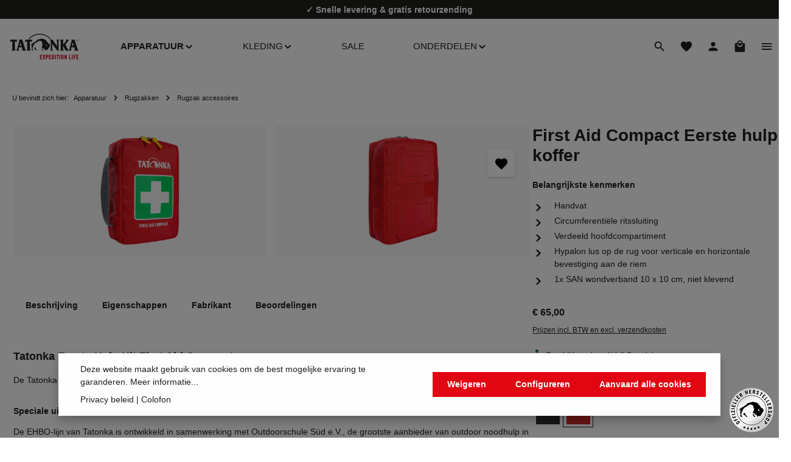

--- FILE ---
content_type: text/html; charset=UTF-8
request_url: https://shop.tatonka.com/nl/first-aid-compact-eerste-hulp-koffer/2714.015?number=2714.040
body_size: 49258
content:
<!DOCTYPE html>
<html lang="nl-NL"
      itemscope="itemscope"
      itemtype="https://schema.org/WebPage">


    
                            
    <head>
                                    <meta charset="utf-8">
            
                            <meta name="viewport"
                      content="width=device-width, initial-scale=1, shrink-to-fit=no">
            
                            <meta name="author"
                      content="">
                <meta name="robots"
                      content="index,follow">
                <meta name="revisit-after"
                      content="15 days">
                <meta name="keywords"
                      content="">
                <meta name="description"
                      content="Verbanddoos First Aid Compact van Tatonka - Verbanddoos (met inhoud) - Voor tochten van één en drie dagen - Voor één tot twee personen">
            
                    <meta property="og:type"
          content="product">
    <meta property="og:site_name"
          content="Tatonka">
    <meta property="og:url"
          content="https://shop.tatonka.com/nl/First-Aid-Compact-Eerste-hulp-koffer/2714.015">
    <meta property="og:title"
          content="First Aid Compact Eerste hulp koffer">

    <meta property="og:description"
          content="Verbanddoos First Aid Compact van Tatonka - Verbanddoos (met inhoud) - Voor tochten van één en drie dagen - Voor één tot twee personen">
    <meta property="og:image"
          content="https://shop.tatonka.com/media/06/d7/38/1673520351/2714015a.jpg?ts=1749554581">

            <meta property="product:brand"
              content="Tatonka">
    
            <meta property="product:price:amount"
          content="65">
    <meta property="product:price:currency"
          content="EUR">
    <meta property="product:product_link"
          content="https://shop.tatonka.com/nl/First-Aid-Compact-Eerste-hulp-koffer/2714.015">

    <meta name="twitter:card"
          content="product">
    <meta name="twitter:site"
          content="Tatonka">
    <meta name="twitter:title"
          content="First Aid Compact Eerste hulp koffer">
    <meta name="twitter:description"
          content="Verbanddoos First Aid Compact van Tatonka - Verbanddoos (met inhoud) - Voor tochten van één en drie dagen - Voor één tot twee personen">
    <meta name="twitter:image"
          content="https://shop.tatonka.com/media/06/d7/38/1673520351/2714015a.jpg?ts=1749554581">


    

                            <meta itemprop="copyrightHolder"
                      content="Tatonka">
                <meta itemprop="copyrightYear"
                      content="">
                <meta itemprop="isFamilyFriendly"
                      content="false">
                <meta itemprop="image"
                      content="https://shop.tatonka.com/media/82/04/8a/1764588159/tatonka-logo-144x64.svg?ts=1764588191">
            
                        <meta name="theme-color"
              content="#ffffff">
    
                                                <link rel="alternate" hreflang="x-default" href="https://shop.tatonka.com/First-Aid-Compact-Erste-Hilfe-Set/2714.015">
                                    <link rel="alternate" hreflang="de" href="https://shop.tatonka.com/First-Aid-Compact-Erste-Hilfe-Set/2714.015">
                                    <link rel="alternate" hreflang="nl" href="https://shop.tatonka.com/nl/First-Aid-Compact-Eerste-hulp-koffer/2714.015">
                                    
                    <link rel="icon" href="https://shop.tatonka.com/media/9c/9f/ff/1676988691/favicon.ico?ts=1676988691">
        
                                <link rel="apple-touch-icon"
                  href="https://shop.tatonka.com/media/6d/fc/6e/1676988707/tatonka-favicon-192.png?ts=1676988707">
                    
            
    
    <link rel="canonical" href="https://shop.tatonka.com/nl/First-Aid-Compact-Eerste-hulp-koffer/2714.015">

                    <title itemprop="name">
                    First Aid Compact Eerste hulp koffer            </title>
        
                                                                                <link rel="stylesheet"
                      href="https://shop.tatonka.com/theme/588912406992830ef5d8c149ca72325c/css/all.css?1768227759">
                                    

                
                

            
        
        <style data-plugin="zenitPlatformNotificationBar">
            
            
        </style>
    
                    
    <script>
        window.features = JSON.parse('\u007B\u0022V6_5_0_0\u0022\u003Atrue,\u0022v6.5.0.0\u0022\u003Atrue,\u0022V6_6_0_0\u0022\u003Atrue,\u0022v6.6.0.0\u0022\u003Atrue,\u0022V6_7_0_0\u0022\u003Atrue,\u0022v6.7.0.0\u0022\u003Atrue,\u0022V6_8_0_0\u0022\u003Afalse,\u0022v6.8.0.0\u0022\u003Afalse,\u0022DISABLE_VUE_COMPAT\u0022\u003Atrue,\u0022disable.vue.compat\u0022\u003Atrue,\u0022ACCESSIBILITY_TWEAKS\u0022\u003Atrue,\u0022accessibility.tweaks\u0022\u003Atrue,\u0022TELEMETRY_METRICS\u0022\u003Afalse,\u0022telemetry.metrics\u0022\u003Afalse,\u0022FLOW_EXECUTION_AFTER_BUSINESS_PROCESS\u0022\u003Afalse,\u0022flow.execution.after.business.process\u0022\u003Afalse,\u0022PERFORMANCE_TWEAKS\u0022\u003Afalse,\u0022performance.tweaks\u0022\u003Afalse,\u0022CACHE_CONTEXT_HASH_RULES_OPTIMIZATION\u0022\u003Afalse,\u0022cache.context.hash.rules.optimization\u0022\u003Afalse,\u0022CACHE_REWORK\u0022\u003Afalse,\u0022cache.rework\u0022\u003Afalse,\u0022DEFERRED_CART_ERRORS\u0022\u003Afalse,\u0022deferred.cart.errors\u0022\u003Afalse,\u0022PRODUCT_ANALYTICS\u0022\u003Afalse,\u0022product.analytics\u0022\u003Afalse,\u0022REPEATED_PAYMENT_FINALIZE\u0022\u003Afalse,\u0022repeated.payment.finalize\u0022\u003Afalse,\u0022METEOR_TEXT_EDITOR\u0022\u003Afalse,\u0022meteor.text.editor\u0022\u003Afalse,\u0022SSO\u0022\u003Afalse,\u0022sso\u0022\u003Afalse,\u0022ADMIN_VITE\u0022\u003Afalse,\u0022admin.vite\u0022\u003Afalse,\u0022RULE_BUILDER\u0022\u003Atrue,\u0022rule.builder\u0022\u003Atrue,\u0022FLOW_BUILDER\u0022\u003Atrue,\u0022flow.builder\u0022\u003Atrue,\u0022RETURNS_MANAGEMENT\u0022\u003Afalse,\u0022returns.management\u0022\u003Afalse,\u0022TEXT_GENERATOR\u0022\u003Atrue,\u0022text.generator\u0022\u003Atrue,\u0022CHECKOUT_SWEETENER\u0022\u003Atrue,\u0022checkout.sweetener\u0022\u003Atrue,\u0022IMAGE_CLASSIFICATION\u0022\u003Atrue,\u0022image.classification\u0022\u003Atrue,\u0022PROPERTY_EXTRACTOR\u0022\u003Atrue,\u0022property.extractor\u0022\u003Atrue,\u0022REVIEW_SUMMARY\u0022\u003Atrue,\u0022review.summary\u0022\u003Atrue,\u0022REVIEW_TRANSLATOR\u0022\u003Atrue,\u0022review.translator\u0022\u003Atrue,\u0022CONTENT_GENERATOR\u0022\u003Atrue,\u0022content.generator\u0022\u003Atrue,\u0022EXPORT_ASSISTANT\u0022\u003Atrue,\u0022export.assistant\u0022\u003Atrue,\u0022NATURAL_LANGUAGE_SEARCH\u0022\u003Atrue,\u0022natural.language.search\u0022\u003Atrue,\u0022IMAGE_UPLOAD_SEARCH\u0022\u003Atrue,\u0022image.upload.search\u0022\u003Atrue,\u0022SPATIAL_CMS_ELEMENT\u0022\u003Atrue,\u0022spatial.cms.element\u0022\u003Atrue,\u0022TEXT_TO_IMAGE_GENERATION\u0022\u003Atrue,\u0022text.to.image.generation\u0022\u003Atrue,\u0022SPATIAL_SCENE_EDITOR\u0022\u003Afalse,\u0022spatial.scene.editor\u0022\u003Afalse,\u0022CAPTCHA\u0022\u003Atrue,\u0022captcha\u0022\u003Atrue\u007D');
    </script>
        
                    <script type="text/javascript">
        var _paq = window._paq || [];
    var ironMatomoDataLayer = {
        'matomoUrl': "https://intranet.tatonka.com/piwik/",
        'matomoScript': "matomo.js",
        'siteId': "14",
        'cookieDomain': "",
        'startTracking': "0",
        'cookieName': "allowCookie",
        'cookieValue': "1",
        'cookieValueAsRegex': "",
        'requireCookieConsent': "",
        'conversionFirstReferrer': "",
        'useOwnMatomoScript': "",
        'track': [],
        'trackLast': [],
    };
                        window._paq.push(['disableCookies']);
                    
window._paq.push(['setEcommerceView',"2714.015","First Aid Compact Eerste hulp koffer","Rugzak accessoires",65.00]);
            window._paq.push(['trackPageView']);
    window._paq.push(['enableLinkTracking']);
    window._paq.push(['setTrackerUrl', ironMatomoDataLayer.matomoUrl + 'matomo.php']);
    window._paq.push(['setSiteId', ironMatomoDataLayer.siteId]);
    </script>
                                            
                        

                
                        <script data-plugin="zenitGravityCustomHeadJs">
                
  (function(d, id) {
    if (!window.flowbox) { var f = function () { f.q.push(arguments); }; f.q = []; window.flowbox = f; }
    if (d.getElementById(id)) {return;}
    var s = d.createElement('script'), fjs = d.scripts[d.scripts.length - 1]; s.id = id; s.async = true;
    s.src = 'https://connect.getflowbox.com/flowbox.js';
    fjs.parentNode.insertBefore(s, fjs);
  })(document, 'flowbox-js-embed');
  
  <!-- Matomo Tag Manager -->
  var _mtm = window._mtm = window._mtm || [];
  _mtm.push({'mtm.startTime': (new Date().getTime()), 'event': 'mtm.Start'});
  (function() {
    var d=document, g=d.createElement('script'), s=d.getElementsByTagName('script')[0];
    g.async=true; g.src='https://intranet.tatonka.com/piwik/js/container_B05TCMCT.js'; s.parentNode.insertBefore(g,s);
  })();
  <!-- End Matomo Tag Manager -->

            </script>
            
                            
        
        
                            
                                                                                                        
                                        


                        <script>
                window.mediameetsFacebookPixelData = new Map();
            </script>
            

                                
            

    
                
                                    <script>
                    window.useDefaultCookieConsent = true;
                </script>
                    
            		                                        <script>
                window.activeNavigationId = '423986812e11433897b0dcfb807236bc';
                window.activeRoute = 'frontend.detail.page';
                window.activeRouteParameters = '\u007B\u0022_httpCache\u0022\u003Atrue,\u0022productId\u0022\u003A\u002296c359a573d74eec844ba23b80a0d728\u0022\u007D';
                window.router = {
                    'frontend.cart.offcanvas': '/nl/checkout/offcanvas',
                    'frontend.cookie.offcanvas': '/nl/cookie/offcanvas',
                    'frontend.cookie.groups': '/nl/cookie/groups',
                    'frontend.checkout.finish.page': '/nl/checkout/finish',
                    'frontend.checkout.info': '/nl/widgets/checkout/info',
                    'frontend.menu.offcanvas': '/nl/widgets/menu/offcanvas',
                    'frontend.cms.page': '/nl/widgets/cms',
                    'frontend.cms.navigation.page': '/nl/widgets/cms/navigation',
                    'frontend.country.country-data': '/nl/country/country-state-data',
                    'frontend.app-system.generate-token': '/nl/app-system/Placeholder/generate-token',
                    'frontend.gateway.context': '/nl/gateway/context',
                    'frontend.cookie.consent.offcanvas': '/nl/cookie/consent-offcanvas',
                    'frontend.account.login.page': '/nl/account/login',
                    };
                window.salesChannelId = '226321b4b42e4db1be0f7d7f1d2394a9';
            </script>
        
    

            
    

    

    

    <script>
        window.router['frontend.product.review.translate'] = '/nl/translate-review';
    </script>

                                <script>
                
                window.breakpoints = JSON.parse('\u007B\u0022xs\u0022\u003A0,\u0022sm\u0022\u003A576,\u0022md\u0022\u003A768,\u0022lg\u0022\u003A992,\u0022xl\u0022\u003A1200,\u0022xxl\u0022\u003A1400\u007D');
            </script>
        
                                    <script>
                    window.customerLoggedInState = 0;

                    window.wishlistEnabled = 1;
                </script>
                    
                                    
    
                        
    <script>
        window.validationMessages = JSON.parse('\u007B\u0022required\u0022\u003A\u0022De\u0020invoer\u0020mag\u0020niet\u0020leeg\u0020zijn.\u0022,\u0022email\u0022\u003A\u0022Ongeldig\u0020e\u002Dmailadres.\u0020E\u002Dmailadressen\u0020moeten\u0020het\u0020formaat\u0020\u0060user\u0040example.com\u0060\u0020hebben\u0020en\u0020een\u0020\u0060\u0040\u0060\u0020en\u0020een\u0020\u0060.\u0060\u0020bevatten.\u0022,\u0022confirmation\u0022\u003A\u0022De\u0020invoer\u0020is\u0020niet\u0020identiek.\u0022,\u0022minLength\u0022\u003A\u0022De\u0020invoer\u0020is\u0020te\u0020kort.\u0022,\u0022grecaptcha\u0022\u003A\u0022Accepteer\u0020alstublieft\u0020de\u0020technisch\u0020vereiste\u0020cookies\u0020om\u0020de\u0020reCAPTCHA\u002Dverificatie\u0020mogelijk\u0020te\u0020maken.\u0022\u007D');
    </script>
        
                                                            <script>
                        window.themeJsPublicPath = 'https://shop.tatonka.com/theme/588912406992830ef5d8c149ca72325c/js/';
                    </script>
                                            <script type="text/javascript" src="https://shop.tatonka.com/theme/588912406992830ef5d8c149ca72325c/js/storefront/storefront.js?1768227759" defer></script>
                                            <script type="text/javascript" src="https://shop.tatonka.com/theme/588912406992830ef5d8c149ca72325c/js/prems-auto-complete6/prems-auto-complete6.js?1768227759" defer></script>
                                            <script type="text/javascript" src="https://shop.tatonka.com/theme/588912406992830ef5d8c149ca72325c/js/zenit-platform-notification-bar/zenit-platform-notification-bar.js?1768227759" defer></script>
                                            <script type="text/javascript" src="https://shop.tatonka.com/theme/588912406992830ef5d8c149ca72325c/js/pickware-dhl/pickware-dhl.js?1768227759" defer></script>
                                            <script type="text/javascript" src="https://shop.tatonka.com/theme/588912406992830ef5d8c149ca72325c/js/pickware-shipping-bundle/pickware-shipping-bundle.js?1768227759" defer></script>
                                            <script type="text/javascript" src="https://shop.tatonka.com/theme/588912406992830ef5d8c149ca72325c/js/mediameets-fb-pixel/mediameets-fb-pixel.js?1768227759" defer></script>
                                            <script type="text/javascript" src="https://shop.tatonka.com/theme/588912406992830ef5d8c149ca72325c/js/iron-matomo/iron-matomo.js?1768227759" defer></script>
                                            <script type="text/javascript" src="https://shop.tatonka.com/theme/588912406992830ef5d8c149ca72325c/js/mag-newsletter-overlay-box/mag-newsletter-overlay-box.js?1768227759" defer></script>
                                            <script type="text/javascript" src="https://shop.tatonka.com/theme/588912406992830ef5d8c149ca72325c/js/subscription/subscription.js?1768227759" defer></script>
                                            <script type="text/javascript" src="https://shop.tatonka.com/theme/588912406992830ef5d8c149ca72325c/js/checkout-sweetener/checkout-sweetener.js?1768227759" defer></script>
                                            <script type="text/javascript" src="https://shop.tatonka.com/theme/588912406992830ef5d8c149ca72325c/js/text-translator/text-translator.js?1768227759" defer></script>
                                            <script type="text/javascript" src="https://shop.tatonka.com/theme/588912406992830ef5d8c149ca72325c/js/employee-management/employee-management.js?1768227759" defer></script>
                                            <script type="text/javascript" src="https://shop.tatonka.com/theme/588912406992830ef5d8c149ca72325c/js/quick-order/quick-order.js?1768227759" defer></script>
                                            <script type="text/javascript" src="https://shop.tatonka.com/theme/588912406992830ef5d8c149ca72325c/js/advanced-search/advanced-search.js?1768227759" defer></script>
                                            <script type="text/javascript" src="https://shop.tatonka.com/theme/588912406992830ef5d8c149ca72325c/js/captcha/captcha.js?1768227759" defer></script>
                                            <script type="text/javascript" src="https://shop.tatonka.com/theme/588912406992830ef5d8c149ca72325c/js/quote-management/quote-management.js?1768227759" defer></script>
                                            <script type="text/javascript" src="https://shop.tatonka.com/theme/588912406992830ef5d8c149ca72325c/js/a-i-search/a-i-search.js?1768227759" defer></script>
                                            <script type="text/javascript" src="https://shop.tatonka.com/theme/588912406992830ef5d8c149ca72325c/js/spatial-cms-element/spatial-cms-element.js?1768227759" defer></script>
                                            <script type="text/javascript" src="https://shop.tatonka.com/theme/588912406992830ef5d8c149ca72325c/js/order-approval/order-approval.js?1768227759" defer></script>
                                            <script type="text/javascript" src="https://shop.tatonka.com/theme/588912406992830ef5d8c149ca72325c/js/shopping-list/shopping-list.js?1768227759" defer></script>
                                            <script type="text/javascript" src="https://shop.tatonka.com/theme/588912406992830ef5d8c149ca72325c/js/organization-unit/organization-unit.js?1768227759" defer></script>
                                            <script type="text/javascript" src="https://shop.tatonka.com/theme/588912406992830ef5d8c149ca72325c/js/advanced-product-catalogs/advanced-product-catalogs.js?1768227759" defer></script>
                                            <script type="text/javascript" src="https://shop.tatonka.com/theme/588912406992830ef5d8c149ca72325c/js/budget-management/budget-management.js?1768227759" defer></script>
                                            <script type="text/javascript" src="https://shop.tatonka.com/theme/588912406992830ef5d8c149ca72325c/js/dne-custom-css-js/dne-custom-css-js.js?1768227759" defer></script>
                                            <script type="text/javascript" src="https://shop.tatonka.com/theme/588912406992830ef5d8c149ca72325c/js/cbax-modul-analytics/cbax-modul-analytics.js?1768227759" defer></script>
                                            <script type="text/javascript" src="https://shop.tatonka.com/theme/588912406992830ef5d8c149ca72325c/js/salty-color-variants/salty-color-variants.js?1768227759" defer></script>
                                            <script type="text/javascript" src="https://shop.tatonka.com/theme/588912406992830ef5d8c149ca72325c/js/pixel-forms/pixel-forms.js?1768227759" defer></script>
                                            <script type="text/javascript" src="https://shop.tatonka.com/theme/588912406992830ef5d8c149ca72325c/js/dreisc-product-returns/dreisc-product-returns.js?1768227759" defer></script>
                                            <script type="text/javascript" src="https://shop.tatonka.com/theme/588912406992830ef5d8c149ca72325c/js/tmms-additional-newsletter-registration-options/tmms-additional-newsletter-registration-options.js?1768227759" defer></script>
                                            <script type="text/javascript" src="https://shop.tatonka.com/theme/588912406992830ef5d8c149ca72325c/js/payone-payment/payone-payment.js?1768227759" defer></script>
                                            <script type="text/javascript" src="https://shop.tatonka.com/theme/588912406992830ef5d8c149ca72325c/js/verign-dv-accessibility-sw6/verign-dv-accessibility-sw6.js?1768227759" defer></script>
                                            <script type="text/javascript" src="https://shop.tatonka.com/theme/588912406992830ef5d8c149ca72325c/js/zenit-platform-gravity/zenit-platform-gravity.js?1768227759" defer></script>
                                                        

    
    </head>

        <body class="is-ctl-product is-act-index is-active-route-frontend-detail-page has-pw-toggle is-flyout-fullscreen is-cms is-lo-full-width-boxed is-tb-offcanvas is-srch-expandable is-mn-offcanvas-md  main-navigation-scroller">

            
                
    
    
            <div id="page-top" class="skip-to-content bg-primary-subtle text-primary-emphasis overflow-hidden" tabindex="-1">
            <div class="container skip-to-content-container d-flex justify-content-center visually-hidden-focusable">
                                                                                        <a href="#content-main" class="skip-to-content-link d-inline-flex text-decoration-underline m-1 p-2 fw-bold gap-2">
                                Ga naar de hoofdinhoud
                            </a>
                                            
                                    
            <a href="#header-main-search-input"
           class="skip-to-content-link d-inline-flex text-decoration-underline m-1 p-2 fw-bold gap-2 d-none">
            Ga naar de zoekopdracht
        </a>
    
                                    
            <a href="#main-navigation-menu" class="skip-to-content-link d-inline-flex text-decoration-underline m-1 p-2 fw-bold gap-2 d-none d-lg-block">
            Ga naar de hoofdnavigatie
        </a>
                                </div>
        </div>
        
                
                        
    
    
    
                        
                            
                            
                            
                            
        
                    <div id="notification-bar"
                 class="notification-bar notification-bar-top d-block d-sm-block d-md-block d-lg-block d-xl-block"
                 data-zenit-notification-bar="true"
                 data-zenit-notification-bar-options='{ "id": "58740340472536513392476912236503504", "btnCloseBanner": "1", "collapsable": "", "expandable": "", "expiration": 365 }'>

                                                                                
                                            <div class="notification-bar-collapse-content collapse" id="notification-bar-collapse" >
                            <div class="content-inner">
                                <div class="container">
                                    <div class="notification-bar-row row align-items-center">
                                        <div class="notification-bar-column column-text col">
                                            <div class="column-inner">
                                                                            
            <div class="notification-text  notification-slider"
                            data-zenit-notification-bar-slider="true"
                data-zenit-notification-bar-slider-options="{&quot;interval&quot;:3000}"
                aria-label="✓ Snelle levering &amp; gratis retourzending;✓ Eigen, eerlijke productie &amp; transparante toeleveringsketen"
                    >

                            <div class="text-items text-slider-items">
                                            <span class="text-item text-slider-item"
                              aria-hidden="true">
                            <span class="item-entry">✓ Snelle levering & gratis retourzending</span>
                        </span>
                                            <span class="text-item text-slider-item"
                              aria-hidden="true">
                            <span class="item-entry">✓ Eigen, eerlijke productie & transparante toeleveringsketen</span>
                        </span>
                                    </div>
                    </div>
                                                </div>
                                        </div>

                                                                            </div>
                                    <div class="row">
                                                                            </div>
                                </div>
                            </div>
                        </div>
                                                </div>
                        
    
                        <noscript class="noscript-main">
                
    <div role="alert"
         aria-live="polite"
         class="alert alert-info d-flex align-items-center">

                                                                        
                                                                    
                                    
                <span class="icon icon-info" aria-hidden="true">
                                        <svg xmlns="http://www.w3.org/2000/svg" xmlns:xlink="http://www.w3.org/1999/xlink" width="24" height="24" viewBox="0 0 24 24"><defs><path d="M12 7c.5523 0 1 .4477 1 1s-.4477 1-1 1-1-.4477-1-1 .4477-1 1-1zm1 9c0 .5523-.4477 1-1 1s-1-.4477-1-1v-5c0-.5523.4477-1 1-1s1 .4477 1 1v5zm11-4c0 6.6274-5.3726 12-12 12S0 18.6274 0 12 5.3726 0 12 0s12 5.3726 12 12zM12 2C6.4772 2 2 6.4772 2 12s4.4772 10 10 10 10-4.4772 10-10S17.5228 2 12 2z" id="icons-default-info" /></defs><use xlink:href="#icons-default-info" fill="#758CA3" fill-rule="evenodd" /></svg>
                    </span>
                                                        
                                    
                    <div class="alert-content-container">
                                                    
                                                            Om alle functies van onze shop te kunnen gebruiken, adviseren wij u om Javascript in uw browser in te schakelen.
                                    
                                                                </div>
            </div>
            </noscript>
        

        <noscript class="noscript-main">
            <style>
                [data-zen-scroll-cms-animation] .zen-animate,
                [data-zen-scroll-listing-animation] .zen-animate-listing {
                    visibility: visible;
                }
            </style>
        </noscript>
    
                
        <div class="page-wrapper">
                                                                
            
            
            
                        
            
                                                                                                                        
                                                                                                                                                                                        
                        
                                    
                            
                    
                                                                                        
                                    
                
                            
                
                
                
                
                
        
    
                
        <header class="header-main header-single-line header-single-line-mobile header-logo-left"
                data-zen-sticky-header="true"
                data-zen-sticky-header-options="{&quot;viewports&quot;:[&quot;XXL&quot;,&quot;XS&quot;,&quot;SM&quot;,&quot;MD&quot;,&quot;LG&quot;,&quot;XL&quot;],&quot;scrollOffset&quot;:&quot;&quot;,&quot;autoHide&quot;:false}"
                                                    data-zen-header-tooltips="true"
                    data-zen-header-tooltips-options="{&quot;tooltipPlacement&quot;:&quot;left&quot;}"
                >

            <div class="header-inner">
                                                                                            
    
                                            <div class="d-none js-top-bar-offcanvas-initial-content">
                    

        
            <div class="offcanvas-header">
                <button class="btn offcanvas-close js-offcanvas-close stretched-link" aria-label="Hide top bar">
                                            
                                                
                <span class="icon icon-x icon-md" aria-hidden="true">
                                        <svg xmlns="http://www.w3.org/2000/svg" xmlns:xlink="http://www.w3.org/1999/xlink" version="1.1" width="32" height="32" viewBox="0 0 32 32"><defs><path d="M25.313 9.229l-7.438 7.438 7.438 7.438-1.875 1.875-7.438-7.438-7.438 7.438-1.875-1.875 7.438-7.438-7.438-7.438 1.875-1.875 7.438 7.438 7.438-7.438z" id="icons-material-x" /></defs><use xlink:href="#icons-material-x" fill-rule="evenodd" /></svg>
                    </span>
                </button>
        </div>
    
            <div class="offcanvas-body">
                                    <div class="top-bar-logo">
                                    <a class="top-bar-logo-link"
                       href="/nl/"
                       title="Naar de startpagina">
                                                    <picture>
                                                                                                            <source srcset="https://shop.tatonka.com/media/6d/fc/6e/1676988707/tatonka-favicon-192.png?ts=1676988707"
                                                media="(min-width: 768px) and (max-width: 991px)">
                                                                    
                                                                                                            <source srcset="https://shop.tatonka.com/media/c5/09/69/1677161355/tatonka-bison-mobil-40x40.jpg?ts=1677161355"
                                                media="(max-width: 767px)">
                                                                    
                                                                                                                                </picture>

                                            </a>
                            </div>
        
                            
    
                    
    
    
                
                    
    <div class="top-bar ">
        <div class="container">
                                                            <nav class="top-bar-nav d-flex justify-content-end gap-3"
                         aria-label="Shop-instellingen">
                                                                            
                                                                            
                                                    <div class="top-bar-nav-item top-bar-navigation-group ">
                                                                                                                    
            <div class="top-bar-nav-item top-bar-language">
                            <form method="post"
                      action="/nl/checkout/language"
                      class="language-form"
                      data-form-add-dynamic-redirect="true">
                                    
        
    <div class="languages-menu dropdown">
        <button class="btn dropdown-toggle top-bar-nav-btn"
            type="button"
            id="languagesDropdown-top-bar"
            data-bs-toggle="dropdown"
            aria-haspopup="true"
            aria-expanded="false"
            aria-label="Taal wijzigen (Nederlands is de huidige taal)">

                            <span aria-hidden="true" class="top-bar-list-icon language-flag country-nl language-nl"></span>
            
                            <span class="top-bar-nav-text d-none d-md-inline">Nederlands</span>
                    </button>

                                        <ul class="top-bar-list dropdown-menu dropdown-menu-end shadow"
                aria-label="Beschikbare talen">
                                    
                    <li class="top-bar-list-item">
                                                                                                                                    
                            <button class="dropdown-item d-flex align-items-center gap-2" type="submit" name="languageId" id="top-bar-2fbb5fe2e29a4d70aa5854ce7ce3e20b" value="2fbb5fe2e29a4d70aa5854ce7ce3e20b">
                                                                    <span aria-hidden="true" class="top-bar-list-icon language-flag country-de language-de"></span>
                                
                                                                    Deutsch
                                                            </button>

                                                                        </li>
                                    
                    <li class="top-bar-list-item active">
                                                                                                                                    
                            <button class="dropdown-item d-flex align-items-center gap-2 active" type="submit" name="languageId" id="top-bar-f392ff0a705b44a7b3d500174988f081" value="f392ff0a705b44a7b3d500174988f081">
                                                                    <span aria-hidden="true" class="top-bar-list-icon language-flag country-nl language-nl"></span>
                                
                                                                    Nederlands
                                                            </button>

                                                                        </li>
                            </ul>
            </div>

                                    </form>
                    </div>
                                    
                                                                                                                    
                                    
                                                                                                                                                                                                
                                            
                                                                        
                                                                                                                                </div>
                                            </nav>
                                    </div>
    </div>
    
                <div class="top-bar-nav-item top-bar-login-register ">
            <span class="top-bar-login">
                            <a href="/nl/account/login"
                   title="Aanmelden"
                   class="top-bar-login-item">
                    Aanmelden
                </a>
                    </span>
        <span>of</span>
        <span class="top-bar-register">
                            <a href="/nl/account/login"
                   title="Aanmelden"
                   class="top-bar-register-item">
                    Aanmelden
                </a>
                    </span>
        </div>
            </div>
                    </div>
                        
                <div class="nav-header">
            <div class="container">
                <div class="header-row row gx-1">

                                        
                    
                    
                    
                    
                    
                    
                                                                                                                                                                                        <div class="header-logo-col col-auto col-sm-auto">
                                        <div class="header-logo-main text-center">
                    <a class="header-logo-main-link"
               href="/nl/"
               title="Naar de startpagina">
                                
                        <picture class="header-logo-picture d-block m-auto">
                                                                                    <source srcset="https://shop.tatonka.com/media/ce/32/23/1764588898/tatonka-logo-180x80.svg?ts=1764588930"
                                        media="(min-width: 768px) and (max-width: 991px)">
                                                    
                                                                                    <source srcset="https://shop.tatonka.com/media/7f/28/63/1764589045/tatonka-logo-56x56.svg?ts=1764589054"
                                        media="(max-width: 767px)">
                                                    
                                                                                    <img src="https://shop.tatonka.com/media/82/04/8a/1764588159/tatonka-logo-144x64.svg?ts=1764588191"
                                     alt="Naar de startpagina"
                                     class="img-fluid header-logo-main-img">
                                                                        </picture>
                
            </a>
            </div>
                                </div>
                                                                        
                                                                                                                                                                            <div class="header-nav-col nav-main d-none d-lg-flex col-lg">
                                                                                                        
                 
    
    <div class="main-navigation"
                    data-zen-nav-scroller="true"
            data-zen-nav-scroller-options="{&quot;activeRootId&quot;:&quot;44af73286f2545009c0dc462e58a8b28&quot;}"
        >
        <div class="container">
            
                                                <button class="main-navigation-scroller-controls-prev" aria-label="Vorige">
                                                                    
                                    
                <span class="icon icon-arrow-head-left icon-xs" aria-hidden="true">
                                        <svg xmlns="http://www.w3.org/2000/svg" xmlns:xlink="http://www.w3.org/1999/xlink" width="24" height="24" viewBox="0 0 24 24"><defs><path id="icons-default-arrow-head-left" d="m12.5 7.9142 10.2929 10.293c.3905.3904 1.0237.3904 1.4142 0 .3905-.3906.3905-1.0238 0-1.4143l-11-11c-.3905-.3905-1.0237-.3905-1.4142 0l-11 11c-.3905.3905-.3905 1.0237 0 1.4142.3905.3905 1.0237.3905 1.4142 0L12.5 7.9142z" /></defs><use transform="matrix(0 1 1 0 .5 -.5)" xlink:href="#icons-default-arrow-head-left" fill="#758CA3" fill-rule="evenodd" /></svg>
                    </span>
                                                </button>
                            
                                        <nav class="navbar navbar-expand-lg main-navigation-menu"
                     id="main-navigation-menu"
                     itemscope="itemscope"
                     itemtype="https://schema.org/SiteNavigationElement"
                     data-navbar="true"
                     data-navbar-options="{&quot;pathIdList&quot;:[&quot;44af73286f2545009c0dc462e58a8b28&quot;,&quot;c43a44697a4e4a7fa1daff6c9d1aeea9&quot;]}"
                     aria-label="Hoofdnavigatie">
                    <div class="collapse navbar-collapse" id="main_nav">
                        <ul class="navbar-nav main-navigation-menu-list">
                            
                                                                                                                    
                                                                                                                                                                                                                        
                                                                
        
        
                                    
                
                                        
        <li class="main-navigation-item flyout">
                                                    
            
            <div class="nav-item nav-item-44af73286f2545009c0dc462e58a8b28 dropdown position-static">
                                                                                                <a class="nav-link nav-item-44af73286f2545009c0dc462e58a8b28-link root main-navigation-link dropdown-toggle"
                            href="https://shop.tatonka.com/nl/Ausruestung"
                            data-bs-toggle="dropdown"                                                        itemprop="url"
                            title="Apparatuur"
                        >
                    
                                                                                                    <div class="main-navigation-link-text has-children" data-hover="Apparatuur">
                                                                                                                                                
                                                                                    
                                <span class="main-navigation-link-name" data-hover="Apparatuur" itemprop="name">Apparatuur</span>

                                                                                                                                                                    
    
                <span class="icon icon-arrow-medium-down icon-xs icon-main-navigation-link-toggle" aria-hidden="true">
                                        <svg xmlns="http://www.w3.org/2000/svg" xmlns:xlink="http://www.w3.org/1999/xlink" width="16" height="16" viewBox="0 0 16 16"><defs><path id="icons-solid-arrow-medium-down" d="M4.7071 6.2929c-.3905-.3905-1.0237-.3905-1.4142 0-.3905.3905-.3905 1.0237 0 1.4142l4 4c.3905.3905 1.0237.3905 1.4142 0l4-4c.3905-.3905.3905-1.0237 0-1.4142-.3905-.3905-1.0237-.3905-1.4142 0L8 9.5858l-3.2929-3.293z" /></defs><use xlink:href="#icons-solid-arrow-medium-down" fill="#758CA3" fill-rule="evenodd" /></svg>
                    </span>
                                        
                                
                                                                                                                                                        
                                                            </div>
                        
                                            </a>
                                    
                                                                                                                                        <div class="dropdown-menu js-flyout w-100 py-0 shadow">
                                
                                                                            
        <div class="container">
                            <div class="row navigation-flyout-bar zen-visually-hidden-focusable">
                                <div class="col">
                    <div class="navigation-flyout-category-link">
                                                                                    <a href="https://shop.tatonka.com/nl/Ausruestung"
                                   itemprop="url"
                                   title="Apparatuur">
                                                                            Toon alles Apparatuur
                                                                    </a>
                                                                        </div>
                </div>
            

                                <div class="col-auto">
                    <button class="navigation-flyout-close js-close-flyout-menu btn-close" aria-label="Menu sluiten">
                                                                                                                            </button>
                </div>
            
            </div>
        
                                        <div class="row navigation-flyout-content py-4" tabindex="-1">
                                                    <div class="col">
                        <div class="navigation-flyout-categories">
                                                                                                                                    
                
        
                                                                                                                                                                                                                                                                
        
    <div class="row navigation-flyout-categories is-level-0">
                                                        
                                    
                                        
                <div class="navigation-flyout-col ">
                                                                                                                            <a class="nav-item nav-item-f018f597e39f4fcebbb2b5149becffea nav-link nav-item-f018f597e39f4fcebbb2b5149becffea-link navigation-flyout-link is-level-0"
                                   href="https://shop.tatonka.com/nl/Rucksaecke"
                                   itemprop="url"
                                                                      title="Rugzakken">

                                                                                                                                                            <div class="navigation-flyout-link-icon">
                                                    
                                                            </div>
                                                                            
                                    <div class="navigation-flyout-link-name">
                                        <span itemprop="name">Rugzakken</span>

                                                                                                                        </div>
                                </a>
                                                                        
                                                                                                                                                                            
    
        
                                                                                                                                                                                                                                                                                                                                                    
        
    <div class="navigation-flyout-categories is-level-1">
                                                        
                                    
                                        
                <div class="navigation-flyout-col">
                                                                                                                            <a class="nav-item nav-item-66d3a8b3ca9f432780e5d66f0b35eebd nav-link nav-item-66d3a8b3ca9f432780e5d66f0b35eebd-link navigation-flyout-link is-level-1"
                                   href="https://shop.tatonka.com/nl/Trekkingrucksaecke"
                                   itemprop="url"
                                                                      title="Trekking rugzakken">

                                                                                                                                                            <div class="navigation-flyout-link-icon">
                                                    
                                                            </div>
                                                                            
                                    <div class="navigation-flyout-link-name">
                                        <span itemprop="name">Trekking rugzakken</span>

                                                                                                                        </div>
                                </a>
                                                                        
                                                                                                                                                            </div>
                                                                    
                                    
                                        
                <div class="navigation-flyout-col">
                                                                                                                            <a class="nav-item nav-item-29158176385d45eaa1c31ae4d5210408 nav-link nav-item-29158176385d45eaa1c31ae4d5210408-link navigation-flyout-link is-level-1"
                                   href="https://shop.tatonka.com/nl/Wanderrucksaecke"
                                   itemprop="url"
                                                                      title="Wandel rugzakken">

                                                                                                                                                            <div class="navigation-flyout-link-icon">
                                                    
                                                            </div>
                                                                            
                                    <div class="navigation-flyout-link-name">
                                        <span itemprop="name">Wandel rugzakken</span>

                                                                                                                        </div>
                                </a>
                                                                        
                                                                                                                                                            </div>
                                                                    
                                    
                                        
                <div class="navigation-flyout-col">
                                                                                                                            <a class="nav-item nav-item-34cfce5017b34cf29d4e87bbaed6fef2 nav-link nav-item-34cfce5017b34cf29d4e87bbaed6fef2-link navigation-flyout-link is-level-1"
                                   href="https://shop.tatonka.com/nl/Tourenrucksaecke"
                                   itemprop="url"
                                                                      title="Rugzakken">

                                                                                                                                                            <div class="navigation-flyout-link-icon">
                                                    
                                                            </div>
                                                                            
                                    <div class="navigation-flyout-link-name">
                                        <span itemprop="name">Rugzakken</span>

                                                                                                                        </div>
                                </a>
                                                                        
                                                                                                                                                            </div>
                                                                    
                                    
                                        
                <div class="navigation-flyout-col">
                                                                                                                            <a class="nav-item nav-item-e155b10a688d4147a871606429c9c339 nav-link nav-item-e155b10a688d4147a871606429c9c339-link navigation-flyout-link is-level-1"
                                   href="https://shop.tatonka.com/nl/Reiserucksaecke"
                                   itemprop="url"
                                                                      title="Reis rugzakken">

                                                                                                                                                            <div class="navigation-flyout-link-icon">
                                                    
                                                            </div>
                                                                            
                                    <div class="navigation-flyout-link-name">
                                        <span itemprop="name">Reis rugzakken</span>

                                                                                                                        </div>
                                </a>
                                                                        
                                                                                                                                                            </div>
                                                                    
                                    
                                        
                <div class="navigation-flyout-col">
                                                                                                                            <a class="nav-item nav-item-0191d5b56327718a9d7723d247db7254 nav-link nav-item-0191d5b56327718a9d7723d247db7254-link navigation-flyout-link is-level-1"
                                   href="https://shop.tatonka.com/nl/Apparatuur/Rugzakken/Handbagage/"
                                   itemprop="url"
                                                                      title="Handbagage">

                                                                                                                                                            <div class="navigation-flyout-link-icon">
                                                    
                                                            </div>
                                                                            
                                    <div class="navigation-flyout-link-name">
                                        <span itemprop="name">Handbagage</span>

                                                                                                                        </div>
                                </a>
                                                                        
                                                                                                                                                            </div>
                                                                    
                                    
                                        
                <div class="navigation-flyout-col">
                                                                                                                            <a class="nav-item nav-item-545bd3c9c5f6433881cfdec35e71c8d6 nav-link nav-item-545bd3c9c5f6433881cfdec35e71c8d6-link navigation-flyout-link is-level-1"
                                   href="https://shop.tatonka.com/nl/Kletterrucksaecke"
                                   itemprop="url"
                                                                      title="Klimmen rugzakken">

                                                                                                                                                            <div class="navigation-flyout-link-icon">
                                                    
                                                            </div>
                                                                            
                                    <div class="navigation-flyout-link-name">
                                        <span itemprop="name">Klimmen rugzakken</span>

                                                                                                                        </div>
                                </a>
                                                                        
                                                                                                                                                            </div>
                                                                    
                                    
                                        
                <div class="navigation-flyout-col">
                                                                                                                            <a class="nav-item nav-item-53244a10bcd34980be71e1b59aafca35 nav-link nav-item-53244a10bcd34980be71e1b59aafca35-link navigation-flyout-link is-level-1"
                                   href="https://shop.tatonka.com/nl/Tagesrucksaecke"
                                   itemprop="url"
                                                                      title="Dagrugzakken">

                                                                                                                                                            <div class="navigation-flyout-link-icon">
                                                    
                                                            </div>
                                                                            
                                    <div class="navigation-flyout-link-name">
                                        <span itemprop="name">Dagrugzakken</span>

                                                                                                                        </div>
                                </a>
                                                                        
                                                                                                                                                            </div>
                                                                    
                                    
                                        
                <div class="navigation-flyout-col">
                                                                                                                            <a class="nav-item nav-item-4597cf2e561f4fb2b0359a99c07a7f4b nav-link nav-item-4597cf2e561f4fb2b0359a99c07a7f4b-link navigation-flyout-link is-level-1"
                                   href="https://shop.tatonka.com/nl/Laptop-Rucksaecke"
                                   itemprop="url"
                                                                      title="Laptop rugzakken">

                                                                                                                                                            <div class="navigation-flyout-link-icon">
                                                    
                                                            </div>
                                                                            
                                    <div class="navigation-flyout-link-name">
                                        <span itemprop="name">Laptop rugzakken</span>

                                                                                                                        </div>
                                </a>
                                                                        
                                                                                                                                                            </div>
                                                                    
                                    
                                        
                <div class="navigation-flyout-col">
                                                                                                                            <a class="nav-item nav-item-3db43ca89953416289fb16e496151628 nav-link nav-item-3db43ca89953416289fb16e496151628-link navigation-flyout-link is-level-1"
                                   href="https://shop.tatonka.com/nl/Fahrradrucksaecke"
                                   itemprop="url"
                                                                      title="Fiets rugzakken">

                                                                                                                                                            <div class="navigation-flyout-link-icon">
                                                    
                                                            </div>
                                                                            
                                    <div class="navigation-flyout-link-name">
                                        <span itemprop="name">Fiets rugzakken</span>

                                                                                                                        </div>
                                </a>
                                                                        
                                                                                                                                                            </div>
                                                                    
                                    
                                        
                <div class="navigation-flyout-col">
                                                                                                                            <a class="nav-item nav-item-1a767e99a2f84c4f8316d3dfcd31fe89 nav-link nav-item-1a767e99a2f84c4f8316d3dfcd31fe89-link navigation-flyout-link is-level-1"
                                   href="https://shop.tatonka.com/nl/Damen-Rucksaecke"
                                   itemprop="url"
                                                                      title="Rugzakken voor dames">

                                                                                                                                                            <div class="navigation-flyout-link-icon">
                                                    
                                                            </div>
                                                                            
                                    <div class="navigation-flyout-link-name">
                                        <span itemprop="name">Rugzakken voor dames</span>

                                                                                                                        </div>
                                </a>
                                                                        
                                                                                                                                                            </div>
                                                                    
                                    
                                        
                <div class="navigation-flyout-col">
                                                                                                                            <a class="nav-item nav-item-9115fa08fa7144d5a56074a02eff9a82 nav-link nav-item-9115fa08fa7144d5a56074a02eff9a82-link navigation-flyout-link is-level-1"
                                   href="https://shop.tatonka.com/nl/Kinderrucksaecke"
                                   itemprop="url"
                                                                      title="Rugzakken voor kinderen">

                                                                                                                                                            <div class="navigation-flyout-link-icon">
                                                    
                                                            </div>
                                                                            
                                    <div class="navigation-flyout-link-name">
                                        <span itemprop="name">Rugzakken voor kinderen</span>

                                                                                                                        </div>
                                </a>
                                                                        
                                                                                                                                                            </div>
                                                                    
                                    
                                        
                <div class="navigation-flyout-col">
                                                                                                                            <a class="nav-item nav-item-423986812e11433897b0dcfb807236bc nav-link nav-item-423986812e11433897b0dcfb807236bc-link navigation-flyout-link is-level-1"
                                   href="https://shop.tatonka.com/nl/Rucksack-Zubehoer"
                                   itemprop="url"
                                                                      title="Rugzak accessoires">

                                                                                                                                                            <div class="navigation-flyout-link-icon">
                                                    
                                                            </div>
                                                                            
                                    <div class="navigation-flyout-link-name">
                                        <span itemprop="name">Rugzak accessoires</span>

                                                                                                                        </div>
                                </a>
                                                                        
                                                                                                                                                            </div>
                        </div>
                                                                                        </div>
                                                                    
                                    
                                        
                <div class="navigation-flyout-col ">
                                                                                                                            <a class="nav-item nav-item-01951daba03f78e7b0269b3d50d02ff8 nav-link nav-item-01951daba03f78e7b0269b3d50d02ff8-link navigation-flyout-link is-level-0"
                                   href="https://shop.tatonka.com/nl/Apparatuur/Speciale-Editie/"
                                   itemprop="url"
                                                                      title="Speciale Editie">

                                                                                                                                                            <div class="navigation-flyout-link-icon">
                                                    
                                                            </div>
                                                                            
                                    <div class="navigation-flyout-link-name">
                                        <span itemprop="name">Speciale Editie</span>

                                                                                                                        </div>
                                </a>
                                                                        
                                                                                                                                                            </div>
                                                                    
                                    
                                        
                <div class="navigation-flyout-col ">
                                                                                                                            <a class="nav-item nav-item-0d33b5ca502a40d9b7a1ba71f4a74224 nav-link nav-item-0d33b5ca502a40d9b7a1ba71f4a74224-link navigation-flyout-link is-level-0"
                                   href="https://shop.tatonka.com/nl/Taschen"
                                   itemprop="url"
                                                                      title="Tassen">

                                                                                                                                                            <div class="navigation-flyout-link-icon">
                                                    
                                                            </div>
                                                                            
                                    <div class="navigation-flyout-link-name">
                                        <span itemprop="name">Tassen</span>

                                                                                                                        </div>
                                </a>
                                                                        
                                                                                                                                                                            
    
        
                                                                                                                                                                                                                                                                                                                        
        
    <div class="navigation-flyout-categories is-level-1">
                                                        
                                    
                                        
                <div class="navigation-flyout-col">
                                                                                                                            <a class="nav-item nav-item-47c05b3091a145ff8469caa3b0b1853f nav-link nav-item-47c05b3091a145ff8469caa3b0b1853f-link navigation-flyout-link is-level-1"
                                   href="https://shop.tatonka.com/nl/Trolleys-Koffer"
                                   itemprop="url"
                                                                      title="Trolleys">

                                                                                                                                                            <div class="navigation-flyout-link-icon">
                                                    
                                                            </div>
                                                                            
                                    <div class="navigation-flyout-link-name">
                                        <span itemprop="name">Trolleys</span>

                                                                                                                        </div>
                                </a>
                                                                        
                                                                                                                                                            </div>
                                                                    
                                    
                                        
                <div class="navigation-flyout-col">
                                                                                                                            <a class="nav-item nav-item-9109644daa664f2aacd80d773121043a nav-link nav-item-9109644daa664f2aacd80d773121043a-link navigation-flyout-link is-level-1"
                                   href="https://shop.tatonka.com/nl/Reisetaschen"
                                   itemprop="url"
                                                                      title="Reistassen">

                                                                                                                                                            <div class="navigation-flyout-link-icon">
                                                    
                                                            </div>
                                                                            
                                    <div class="navigation-flyout-link-name">
                                        <span itemprop="name">Reistassen</span>

                                                                                                                        </div>
                                </a>
                                                                        
                                                                                                                                                            </div>
                                                                    
                                    
                                        
                <div class="navigation-flyout-col">
                                                                                                                            <a class="nav-item nav-item-d7fde8941ef54400bb7b3765497f031c nav-link nav-item-d7fde8941ef54400bb7b3765497f031c-link navigation-flyout-link is-level-1"
                                   href="https://shop.tatonka.com/nl/Sporttaschen"
                                   itemprop="url"
                                                                      title="Sporttassen">

                                                                                                                                                            <div class="navigation-flyout-link-icon">
                                                    
                                                            </div>
                                                                            
                                    <div class="navigation-flyout-link-name">
                                        <span itemprop="name">Sporttassen</span>

                                                                                                                        </div>
                                </a>
                                                                        
                                                                                                                                                            </div>
                                                                    
                                    
                                        
                <div class="navigation-flyout-col">
                                                                                                                            <a class="nav-item nav-item-8ffdd0b1871e46c781df1787f0270652 nav-link nav-item-8ffdd0b1871e46c781df1787f0270652-link navigation-flyout-link is-level-1"
                                   href="https://shop.tatonka.com/nl/Fahrradtaschen"
                                   itemprop="url"
                                                                      title="Bike bags">

                                                                                                                                                            <div class="navigation-flyout-link-icon">
                                                    
                                                            </div>
                                                                            
                                    <div class="navigation-flyout-link-name">
                                        <span itemprop="name">Bike bags</span>

                                                                                                                        </div>
                                </a>
                                                                        
                                                                                                                                                            </div>
                                                                    
                                    
                                        
                <div class="navigation-flyout-col">
                                                                                                                            <a class="nav-item nav-item-5b077cc63e224c9ead37c3ab760099e5 nav-link nav-item-5b077cc63e224c9ead37c3ab760099e5-link navigation-flyout-link is-level-1"
                                   href="https://shop.tatonka.com/nl/Umhaengetaschen"
                                   itemprop="url"
                                                                      title="Schoudertassen">

                                                                                                                                                            <div class="navigation-flyout-link-icon">
                                                    
                                                            </div>
                                                                            
                                    <div class="navigation-flyout-link-name">
                                        <span itemprop="name">Schoudertassen</span>

                                                                                                                        </div>
                                </a>
                                                                        
                                                                                                                                                            </div>
                                                                    
                                    
                                        
                <div class="navigation-flyout-col">
                                                                                                                            <a class="nav-item nav-item-62db0e7322cd4c2c82b071a60e30791e nav-link nav-item-62db0e7322cd4c2c82b071a60e30791e-link navigation-flyout-link is-level-1"
                                   href="https://shop.tatonka.com/nl/Kulturbeutel"
                                   itemprop="url"
                                                                      title="Toilettas">

                                                                                                                                                            <div class="navigation-flyout-link-icon">
                                                    
                                                            </div>
                                                                            
                                    <div class="navigation-flyout-link-name">
                                        <span itemprop="name">Toilettas</span>

                                                                                                                        </div>
                                </a>
                                                                        
                                                                                                                                                            </div>
                                                                    
                                    
                                        
                <div class="navigation-flyout-col">
                                                                                                                            <a class="nav-item nav-item-354c0f5563744cb8949f9650250c227e nav-link nav-item-354c0f5563744cb8949f9650250c227e-link navigation-flyout-link is-level-1"
                                   href="https://shop.tatonka.com/nl/Bauchtaschen"
                                   itemprop="url"
                                                                      title="Fanny packs">

                                                                                                                                                            <div class="navigation-flyout-link-icon">
                                                    
                                                            </div>
                                                                            
                                    <div class="navigation-flyout-link-name">
                                        <span itemprop="name">Fanny packs</span>

                                                                                                                        </div>
                                </a>
                                                                        
                                                                                                                                                            </div>
                                                                    
                                    
                                        
                <div class="navigation-flyout-col">
                                                                                                                            <a class="nav-item nav-item-dc0cba3e0a9c4a309518871843075c31 nav-link nav-item-dc0cba3e0a9c4a309518871843075c31-link navigation-flyout-link is-level-1"
                                   href="https://shop.tatonka.com/nl/Handyhuellen"
                                   itemprop="url"
                                                                      title="Hoesjes voor mobiele telefoons">

                                                                                                                                                            <div class="navigation-flyout-link-icon">
                                                    
                                                            </div>
                                                                            
                                    <div class="navigation-flyout-link-name">
                                        <span itemprop="name">Hoesjes voor mobiele telefoons</span>

                                                                                                                        </div>
                                </a>
                                                                        
                                                                                                                                                            </div>
                                                                    
                                    
                                        
                <div class="navigation-flyout-col">
                                                                                                                            <a class="nav-item nav-item-0191d5b60f177150949f34ec33ec6cf2 nav-link nav-item-0191d5b60f177150949f34ec33ec6cf2-link navigation-flyout-link is-level-1"
                                   href="https://shop.tatonka.com/nl/Apparatuur/Tassen/Koeltassen/"
                                   itemprop="url"
                                                                      title="Koeltassen">

                                                                                                                                                            <div class="navigation-flyout-link-icon">
                                                    
                                                            </div>
                                                                            
                                    <div class="navigation-flyout-link-name">
                                        <span itemprop="name">Koeltassen</span>

                                                                                                                        </div>
                                </a>
                                                                        
                                                                                                                                                            </div>
                                                                    
                                    
                                        
                <div class="navigation-flyout-col">
                                                                                                                            <a class="nav-item nav-item-0191d5b621fb749caebfd3791fcb5039 nav-link nav-item-0191d5b621fb749caebfd3791fcb5039-link navigation-flyout-link is-level-1"
                                   href="https://shop.tatonka.com/nl/Apparatuur/Tassen/Foto-tassen/"
                                   itemprop="url"
                                                                      title="Foto tassen">

                                                                                                                                                            <div class="navigation-flyout-link-icon">
                                                    
                                                            </div>
                                                                            
                                    <div class="navigation-flyout-link-name">
                                        <span itemprop="name">Foto tassen</span>

                                                                                                                        </div>
                                </a>
                                                                        
                                                                                                                                                            </div>
                                                                    
                                    
                                        
                <div class="navigation-flyout-col">
                                                                                                                            <a class="nav-item nav-item-c20937100ddd43a4b252847922daea19 nav-link nav-item-c20937100ddd43a4b252847922daea19-link navigation-flyout-link is-level-1"
                                   href="https://shop.tatonka.com/nl/Sonstige-Taschen"
                                   itemprop="url"
                                                                      title="Andere tassen">

                                                                                                                                                            <div class="navigation-flyout-link-icon">
                                                    
                                                            </div>
                                                                            
                                    <div class="navigation-flyout-link-name">
                                        <span itemprop="name">Andere tassen</span>

                                                                                                                        </div>
                                </a>
                                                                        
                                                                                                                                                            </div>
                        </div>
                                                                                        </div>
                                                                    
                                    
                                        
                <div class="navigation-flyout-col ">
                                                                                                                            <a class="nav-item nav-item-d4ed010a21784cda8437c93deab49ed0 nav-link nav-item-d4ed010a21784cda8437c93deab49ed0-link navigation-flyout-link is-level-0"
                                   href="https://shop.tatonka.com/nl/Reise-Artikel"
                                   itemprop="url"
                                                                      title="Artikelen over reizen">

                                                                                                                                                            <div class="navigation-flyout-link-icon">
                                                    
                                                            </div>
                                                                            
                                    <div class="navigation-flyout-link-name">
                                        <span itemprop="name">Artikelen over reizen</span>

                                                                                                                        </div>
                                </a>
                                                                        
                                                                                                                                                                            
    
        
                                                                                                                    
        
    <div class="navigation-flyout-categories is-level-1">
                                                        
                                    
                                        
                <div class="navigation-flyout-col">
                                                                                                                            <a class="nav-item nav-item-2ad2f0a8a8c54a51a26bed63734ecd63 nav-link nav-item-2ad2f0a8a8c54a51a26bed63734ecd63-link navigation-flyout-link is-level-1"
                                   href="https://shop.tatonka.com/nl/Reisesicherheit"
                                   itemprop="url"
                                                                      title="Veiligheid op reis">

                                                                                                                                                            <div class="navigation-flyout-link-icon">
                                                    
                                                            </div>
                                                                            
                                    <div class="navigation-flyout-link-name">
                                        <span itemprop="name">Veiligheid op reis</span>

                                                                                                                        </div>
                                </a>
                                                                        
                                                                                                                                                            </div>
                                                                    
                                    
                                        
                <div class="navigation-flyout-col">
                                                                                                                            <a class="nav-item nav-item-332f3536dfd642afb3c33a68f2cc36d6 nav-link nav-item-332f3536dfd642afb3c33a68f2cc36d6-link navigation-flyout-link is-level-1"
                                   href="https://shop.tatonka.com/nl/Reisezubehoer"
                                   itemprop="url"
                                                                      title="Reisaccessoires">

                                                                                                                                                            <div class="navigation-flyout-link-icon">
                                                    
                                                            </div>
                                                                            
                                    <div class="navigation-flyout-link-name">
                                        <span itemprop="name">Reisaccessoires</span>

                                                                                                                        </div>
                                </a>
                                                                        
                                                                                                                                                            </div>
                                                                    
                                    
                                        
                <div class="navigation-flyout-col">
                                                                                                                            <a class="nav-item nav-item-1a9e18880c304fc5a08a4090962f88f5 nav-link nav-item-1a9e18880c304fc5a08a4090962f88f5-link navigation-flyout-link is-level-1"
                                   href="https://shop.tatonka.com/nl/Rucksack-Schutzsaecke"
                                   itemprop="url"
                                                                      title="Rugzak transporthoes">

                                                                                                                                                            <div class="navigation-flyout-link-icon">
                                                    
                                                            </div>
                                                                            
                                    <div class="navigation-flyout-link-name">
                                        <span itemprop="name">Rugzak transporthoes</span>

                                                                                                                        </div>
                                </a>
                                                                        
                                                                                                                                                            </div>
                                                                    
                                    
                                        
                <div class="navigation-flyout-col">
                                                                                                                            <a class="nav-item nav-item-74df30def5de4a13843a614b3c83e970 nav-link nav-item-74df30def5de4a13843a614b3c83e970-link navigation-flyout-link is-level-1"
                                   href="https://shop.tatonka.com/nl/Packwuerfel-Stausaecke"
                                   itemprop="url"
                                                                      title="Verpakkingsblokken">

                                                                                                                                                            <div class="navigation-flyout-link-icon">
                                                    
                                                            </div>
                                                                            
                                    <div class="navigation-flyout-link-name">
                                        <span itemprop="name">Verpakkingsblokken</span>

                                                                                                                        </div>
                                </a>
                                                                        
                                                                                                                                                            </div>
                        </div>
                                                                                        </div>
                                                                    
                                    
                                        
                <div class="navigation-flyout-col ">
                                                                                                                            <a class="nav-item nav-item-661fb82e8a2d4015a94a8c715655e987 nav-link nav-item-661fb82e8a2d4015a94a8c715655e987-link navigation-flyout-link is-level-0"
                                   href="https://shop.tatonka.com/nl/Accessoires"
                                   itemprop="url"
                                                                      title="Accessoires">

                                                                                                                                                            <div class="navigation-flyout-link-icon">
                                                    
                                                            </div>
                                                                            
                                    <div class="navigation-flyout-link-name">
                                        <span itemprop="name">Accessoires</span>

                                                                                                                        </div>
                                </a>
                                                                        
                                                                                                                                                                            
    
        
                                                            
        
    <div class="navigation-flyout-categories is-level-1">
                                                        
                                    
                                        
                <div class="navigation-flyout-col">
                                                                                                                            <a class="nav-item nav-item-52d4ef4ef9884ede8917bea3dcdeb1cd nav-link nav-item-52d4ef4ef9884ede8917bea3dcdeb1cd-link navigation-flyout-link is-level-1"
                                   href="https://shop.tatonka.com/nl/Accessoires/Geldbeutel"
                                   itemprop="url"
                                                                      title="Portemonnee">

                                                                                                                                                            <div class="navigation-flyout-link-icon">
                                                    
                                                            </div>
                                                                            
                                    <div class="navigation-flyout-link-name">
                                        <span itemprop="name">Portemonnee</span>

                                                                                                                        </div>
                                </a>
                                                                        
                                                                                                                                                            </div>
                                                                    
                                    
                                        
                <div class="navigation-flyout-col">
                                                                                                                            <a class="nav-item nav-item-91898fd7e41f49618be4fb63c300fbab nav-link nav-item-91898fd7e41f49618be4fb63c300fbab-link navigation-flyout-link is-level-1"
                                   href="https://shop.tatonka.com/nl/Accessoires/Guertel"
                                   itemprop="url"
                                                                      title="Riem">

                                                                                                                                                            <div class="navigation-flyout-link-icon">
                                                    
                                                            </div>
                                                                            
                                    <div class="navigation-flyout-link-name">
                                        <span itemprop="name">Riem</span>

                                                                                                                        </div>
                                </a>
                                                                        
                                                                                                                                                            </div>
                        </div>
                                                                                        </div>
                                                                    
                                    
                                        
                <div class="navigation-flyout-col ">
                                                                                                                            <a class="nav-item nav-item-d79ebb1cc6894615bd6ec8a6d2a8a30c nav-link nav-item-d79ebb1cc6894615bd6ec8a6d2a8a30c-link navigation-flyout-link is-level-0"
                                   href="https://shop.tatonka.com/nl/Erste-Hilfe"
                                   itemprop="url"
                                                                      title="Eerste hulp">

                                                                                                                                                            <div class="navigation-flyout-link-icon">
                                                    
                                                            </div>
                                                                            
                                    <div class="navigation-flyout-link-name">
                                        <span itemprop="name">Eerste hulp</span>

                                                                                                                        </div>
                                </a>
                                                                        
                                                                                                                                                                            
    
        
                                                                                        
        
    <div class="navigation-flyout-categories is-level-1">
                                                        
                                    
                                        
                <div class="navigation-flyout-col">
                                                                                                                            <a class="nav-item nav-item-5775caac3d64450f89f8de6406e949f0 nav-link nav-item-5775caac3d64450f89f8de6406e949f0-link navigation-flyout-link is-level-1"
                                   href="https://shop.tatonka.com/nl/Erste-Hilfe-Rucksaecke/taschen"
                                   itemprop="url"
                                                                      title="Rugzakken / tassen voor eerste hulp">

                                                                                                                                                            <div class="navigation-flyout-link-icon">
                                                    
                                                            </div>
                                                                            
                                    <div class="navigation-flyout-link-name">
                                        <span itemprop="name">Rugzakken / tassen voor eerste hulp</span>

                                                                                                                        </div>
                                </a>
                                                                        
                                                                                                                                                            </div>
                                                                    
                                    
                                        
                <div class="navigation-flyout-col">
                                                                                                                            <a class="nav-item nav-item-a5a35f8e689240a3b26005c99a590dda nav-link nav-item-a5a35f8e689240a3b26005c99a590dda-link navigation-flyout-link is-level-1"
                                   href="https://shop.tatonka.com/nl/Erste-Hilfe-Sets"
                                   itemprop="url"
                                                                      title="Eerste hulp kits">

                                                                                                                                                            <div class="navigation-flyout-link-icon">
                                                    
                                                            </div>
                                                                            
                                    <div class="navigation-flyout-link-name">
                                        <span itemprop="name">Eerste hulp kits</span>

                                                                                                                        </div>
                                </a>
                                                                        
                                                                                                                                                            </div>
                                                                    
                                    
                                        
                <div class="navigation-flyout-col">
                                                                                                                            <a class="nav-item nav-item-43d3e7feaf974ffbb0cd8ed463655639 nav-link nav-item-43d3e7feaf974ffbb0cd8ed463655639-link navigation-flyout-link is-level-1"
                                   href="https://shop.tatonka.com/nl/Erste-Hilfe-Zubehoer"
                                   itemprop="url"
                                                                      title="Accessoires voor eerste hulp">

                                                                                                                                                            <div class="navigation-flyout-link-icon">
                                                    
                                                            </div>
                                                                            
                                    <div class="navigation-flyout-link-name">
                                        <span itemprop="name">Accessoires voor eerste hulp</span>

                                                                                                                        </div>
                                </a>
                                                                        
                                                                                                                                                            </div>
                        </div>
                                                                                        </div>
                                                                    
                                    
                                        
                <div class="navigation-flyout-col ">
                                                                                                                            <a class="nav-item nav-item-c43a44697a4e4a7fa1daff6c9d1aeea9 nav-link nav-item-c43a44697a4e4a7fa1daff6c9d1aeea9-link navigation-flyout-link is-level-0"
                                   href="https://shop.tatonka.com/nl/Outdoorkueche"
                                   itemprop="url"
                                                                      title="Buitenkeuken">

                                                                                                                                                            <div class="navigation-flyout-link-icon">
                                                    
                                                            </div>
                                                                            
                                    <div class="navigation-flyout-link-name">
                                        <span itemprop="name">Buitenkeuken</span>

                                                                                                                        </div>
                                </a>
                                                                        
                                                                                                                                                                            
    
        
                                                                                                                                                                                                                                                                
        
    <div class="navigation-flyout-categories is-level-1">
                                                        
                                    
                                        
                <div class="navigation-flyout-col">
                                                                                                                            <a class="nav-item nav-item-f080056924934c06bfa2cb0c09ef5da7 nav-link nav-item-f080056924934c06bfa2cb0c09ef5da7-link navigation-flyout-link is-level-1"
                                   href="https://shop.tatonka.com/nl/Becher-Tassen"
                                   itemprop="url"
                                                                      title="Mokken &amp; Bekers">

                                                                                                                                                            <div class="navigation-flyout-link-icon">
                                                    
                                                            </div>
                                                                            
                                    <div class="navigation-flyout-link-name">
                                        <span itemprop="name">Mokken &amp; Bekers</span>

                                                                                                                        </div>
                                </a>
                                                                        
                                                                                                                                                            </div>
                                                                    
                                    
                                        
                <div class="navigation-flyout-col">
                                                                                                                            <a class="nav-item nav-item-fb0f92dc6b2747c69108d69fde017613 nav-link nav-item-fb0f92dc6b2747c69108d69fde017613-link navigation-flyout-link is-level-1"
                                   href="https://shop.tatonka.com/nl/Brotboxen-Essensbehaelter"
                                   itemprop="url"
                                                                      title="Lunchboxen &amp; Voedselcontainers">

                                                                                                                                                            <div class="navigation-flyout-link-icon">
                                                    
                                                            </div>
                                                                            
                                    <div class="navigation-flyout-link-name">
                                        <span itemprop="name">Lunchboxen &amp; Voedselcontainers</span>

                                                                                                                        </div>
                                </a>
                                                                        
                                                                                                                                                            </div>
                                                                    
                                    
                                        
                <div class="navigation-flyout-col">
                                                                                                                            <a class="nav-item nav-item-fc1f1359a7bd465e8dffa9deaff5332c nav-link nav-item-fc1f1359a7bd465e8dffa9deaff5332c-link navigation-flyout-link is-level-1"
                                   href="https://shop.tatonka.com/nl/Kocher"
                                   itemprop="url"
                                                                      title="Fornuis">

                                                                                                                                                            <div class="navigation-flyout-link-icon">
                                                    
                                                            </div>
                                                                            
                                    <div class="navigation-flyout-link-name">
                                        <span itemprop="name">Fornuis</span>

                                                                                                                        </div>
                                </a>
                                                                        
                                                                                                                                                            </div>
                                                                    
                                    
                                        
                <div class="navigation-flyout-col">
                                                                                                                            <a class="nav-item nav-item-bb5d953caec74a5997be17e55bd3990e nav-link nav-item-bb5d953caec74a5997be17e55bd3990e-link navigation-flyout-link is-level-1"
                                   href="https://shop.tatonka.com/nl/Kochgeschirr"
                                   itemprop="url"
                                                                      title="Kookgerei">

                                                                                                                                                            <div class="navigation-flyout-link-icon">
                                                    
                                                            </div>
                                                                            
                                    <div class="navigation-flyout-link-name">
                                        <span itemprop="name">Kookgerei</span>

                                                                                                                        </div>
                                </a>
                                                                        
                                                                                                                                                            </div>
                                                                    
                                    
                                        
                <div class="navigation-flyout-col">
                                                                                                                            <a class="nav-item nav-item-7181b33eb5e84647bfb37f82639965bd nav-link nav-item-7181b33eb5e84647bfb37f82639965bd-link navigation-flyout-link is-level-1"
                                   href="https://shop.tatonka.com/nl/Trinkflaschen"
                                   itemprop="url"
                                                                      title="Drinkflessen">

                                                                                                                                                            <div class="navigation-flyout-link-icon">
                                                    
                                                            </div>
                                                                            
                                    <div class="navigation-flyout-link-name">
                                        <span itemprop="name">Drinkflessen</span>

                                                                                                                        </div>
                                </a>
                                                                        
                                                                                                                                                            </div>
                                                                    
                                    
                                        
                <div class="navigation-flyout-col">
                                                                                                                            <a class="nav-item nav-item-01917a522b80704dbeaa25d13d7a3552 nav-link nav-item-01917a522b80704dbeaa25d13d7a3552-link navigation-flyout-link is-level-1"
                                   href="https://shop.tatonka.com/nl/Apparatuur/Buitenkeuken/Thermoskannen/"
                                   itemprop="url"
                                                                      title="Thermoskannen ">

                                                                                                                                                            <div class="navigation-flyout-link-icon">
                                                    
                                                            </div>
                                                                            
                                    <div class="navigation-flyout-link-name">
                                        <span itemprop="name">Thermoskannen </span>

                                                                                                                        </div>
                                </a>
                                                                        
                                                                                                                                                            </div>
                                                                    
                                    
                                        
                <div class="navigation-flyout-col">
                                                                                                                            <a class="nav-item nav-item-01917a521e0778ae892aaa7ac3b1e444 nav-link nav-item-01917a521e0778ae892aaa7ac3b1e444-link navigation-flyout-link is-level-1"
                                   href="https://shop.tatonka.com/nl/Apparatuur/Buitenkeuken/Theepotten/"
                                   itemprop="url"
                                                                      title="Theepotten">

                                                                                                                                                            <div class="navigation-flyout-link-icon">
                                                    
                                                            </div>
                                                                            
                                    <div class="navigation-flyout-link-name">
                                        <span itemprop="name">Theepotten</span>

                                                                                                                        </div>
                                </a>
                                                                        
                                                                                                                                                            </div>
                                                                    
                                    
                                        
                <div class="navigation-flyout-col">
                                                                                                                            <a class="nav-item nav-item-9e979a59bd4a4fc794b3164d270172cd nav-link nav-item-9e979a59bd4a4fc794b3164d270172cd-link navigation-flyout-link is-level-1"
                                   href="https://shop.tatonka.com/nl/Teller-Schuesseln-Toepfe"
                                   itemprop="url"
                                                                      title="Borden, schalen &amp; potten">

                                                                                                                                                            <div class="navigation-flyout-link-icon">
                                                    
                                                            </div>
                                                                            
                                    <div class="navigation-flyout-link-name">
                                        <span itemprop="name">Borden, schalen &amp; potten</span>

                                                                                                                        </div>
                                </a>
                                                                        
                                                                                                                                                            </div>
                                                                    
                                    
                                        
                <div class="navigation-flyout-col">
                                                                                                                            <a class="nav-item nav-item-c5c6f4738d52475bb13245c9d23c9adb nav-link nav-item-c5c6f4738d52475bb13245c9d23c9adb-link navigation-flyout-link is-level-1"
                                   href="https://shop.tatonka.com/nl/Koch-Zubehoer"
                                   itemprop="url"
                                                                      title="Kookaccessoires">

                                                                                                                                                            <div class="navigation-flyout-link-icon">
                                                    
                                                            </div>
                                                                            
                                    <div class="navigation-flyout-link-name">
                                        <span itemprop="name">Kookaccessoires</span>

                                                                                                                        </div>
                                </a>
                                                                        
                                                                                                                                                            </div>
                        </div>
                                                                                        </div>
                                                                    
                                    
                                        
                <div class="navigation-flyout-col ">
                                                                                                                            <a class="nav-item nav-item-e932afed4e794857b0e5ee889104d2f4 nav-link nav-item-e932afed4e794857b0e5ee889104d2f4-link navigation-flyout-link is-level-0"
                                   href="https://shop.tatonka.com/nl/Outdoor-Zubehoer"
                                   itemprop="url"
                                                                      title="Accessoires voor buiten">

                                                                                                                                                            <div class="navigation-flyout-link-icon">
                                                    
                                                            </div>
                                                                            
                                    <div class="navigation-flyout-link-name">
                                        <span itemprop="name">Accessoires voor buiten</span>

                                                                                                                        </div>
                                </a>
                                                                        
                                                                                                                                                                            
    
        
                                                                                                                                                                                                                                    
        
    <div class="navigation-flyout-categories is-level-1">
                                                        
                                    
                                        
                <div class="navigation-flyout-col">
                                                                                                                            <a class="nav-item nav-item-fa6090c7810e4c66988e7f0cadd07e1f nav-link nav-item-fa6090c7810e4c66988e7f0cadd07e1f-link navigation-flyout-link is-level-1"
                                   href="https://shop.tatonka.com/nl/Apparatuur/Accessoires-voor-buiten/Fietsaccessoires/"
                                   itemprop="url"
                                                                      title="Fietsaccessoires">

                                                                                                                                                            <div class="navigation-flyout-link-icon">
                                                    
                                                            </div>
                                                                            
                                    <div class="navigation-flyout-link-name">
                                        <span itemprop="name">Fietsaccessoires</span>

                                                                                                                        </div>
                                </a>
                                                                        
                                                                                                                                                            </div>
                                                                    
                                    
                                        
                <div class="navigation-flyout-col">
                                                                                                                            <a class="nav-item nav-item-28a66b581ac949aba2b291b70d90a77f nav-link nav-item-28a66b581ac949aba2b291b70d90a77f-link navigation-flyout-link is-level-1"
                                   href="https://shop.tatonka.com/nl/Beutel-Packsaecke"
                                   itemprop="url"
                                                                      title="Tas">

                                                                                                                                                            <div class="navigation-flyout-link-icon">
                                                    
                                                            </div>
                                                                            
                                    <div class="navigation-flyout-link-name">
                                        <span itemprop="name">Tas</span>

                                                                                                                        </div>
                                </a>
                                                                        
                                                                                                                                                            </div>
                                                                    
                                    
                                        
                <div class="navigation-flyout-col">
                                                                                                                            <a class="nav-item nav-item-018dd0adba6f7741990485be07fc8c31 nav-link nav-item-018dd0adba6f7741990485be07fc8c31-link navigation-flyout-link is-level-1"
                                   href="https://shop.tatonka.com/nl/Apparatuur/Accessoires-voor-buiten/Waterdichte-pakzakken/"
                                   itemprop="url"
                                                                      title="Waterdichte pakzakken">

                                                                                                                                                            <div class="navigation-flyout-link-icon">
                                                    
                                                            </div>
                                                                            
                                    <div class="navigation-flyout-link-name">
                                        <span itemprop="name">Waterdichte pakzakken</span>

                                                                                                                        </div>
                                </a>
                                                                        
                                                                                                                                                            </div>
                                                                    
                                    
                                        
                <div class="navigation-flyout-col">
                                                                                                                            <a class="nav-item nav-item-1ebf9d2dc10f44e0b8b6a4711116f922 nav-link nav-item-1ebf9d2dc10f44e0b8b6a4711116f922-link navigation-flyout-link is-level-1"
                                   href="https://shop.tatonka.com/nl/Gamaschen"
                                   itemprop="url"
                                                                      title="Overgooier">

                                                                                                                                                            <div class="navigation-flyout-link-icon">
                                                    
                                                            </div>
                                                                            
                                    <div class="navigation-flyout-link-name">
                                        <span itemprop="name">Overgooier</span>

                                                                                                                        </div>
                                </a>
                                                                        
                                                                                                                                                            </div>
                                                                    
                                    
                                        
                <div class="navigation-flyout-col">
                                                                                                                            <a class="nav-item nav-item-3513426d225b4679877f74e7313f1d92 nav-link nav-item-3513426d225b4679877f74e7313f1d92-link navigation-flyout-link is-level-1"
                                   href="https://shop.tatonka.com/nl/Regenhuellen"
                                   itemprop="url"
                                                                      title="Regenhoezen">

                                                                                                                                                            <div class="navigation-flyout-link-icon">
                                                    
                                                            </div>
                                                                            
                                    <div class="navigation-flyout-link-name">
                                        <span itemprop="name">Regenhoezen</span>

                                                                                                                        </div>
                                </a>
                                                                        
                                                                                                                                                            </div>
                                                                    
                                    
                                        
                <div class="navigation-flyout-col">
                                                                                                                            <a class="nav-item nav-item-f28c7fd4a23e47e4896738fcc534d8fa nav-link nav-item-f28c7fd4a23e47e4896738fcc534d8fa-link navigation-flyout-link is-level-1"
                                   href="https://shop.tatonka.com/nl/Mueckenschutz"
                                   itemprop="url"
                                                                      title="Muggenafweermiddel">

                                                                                                                                                            <div class="navigation-flyout-link-icon">
                                                    
                                                            </div>
                                                                            
                                    <div class="navigation-flyout-link-name">
                                        <span itemprop="name">Muggenafweermiddel</span>

                                                                                                                        </div>
                                </a>
                                                                        
                                                                                                                                                            </div>
                                                                    
                                    
                                        
                <div class="navigation-flyout-col">
                                                                                                                            <a class="nav-item nav-item-4d141ee2a7e642a6bf629af68b9c2684 nav-link nav-item-4d141ee2a7e642a6bf629af68b9c2684-link navigation-flyout-link is-level-1"
                                   href="https://shop.tatonka.com/nl/Regenponchos"
                                   itemprop="url"
                                                                      title="Regenponcho&#039;s">

                                                                                                                                                            <div class="navigation-flyout-link-icon">
                                                    
                                                            </div>
                                                                            
                                    <div class="navigation-flyout-link-name">
                                        <span itemprop="name">Regenponcho&#039;s</span>

                                                                                                                        </div>
                                </a>
                                                                        
                                                                                                                                                            </div>
                                                                    
                                    
                                        
                <div class="navigation-flyout-col">
                                                                                                                            <a class="nav-item nav-item-0d90da05f52547c88c5bb8679d7afaa0 nav-link nav-item-0d90da05f52547c88c5bb8679d7afaa0-link navigation-flyout-link is-level-1"
                                   href="https://shop.tatonka.com/nl/Sonstiges-Zubehoer"
                                   itemprop="url"
                                                                      title="Andere accessoires">

                                                                                                                                                            <div class="navigation-flyout-link-icon">
                                                    
                                                            </div>
                                                                            
                                    <div class="navigation-flyout-link-name">
                                        <span itemprop="name">Andere accessoires</span>

                                                                                                                        </div>
                                </a>
                                                                        
                                                                                                                                                            </div>
                        </div>
                                                                                        </div>
                                                                    
                                    
                                        
                <div class="navigation-flyout-col ">
                                                                                                                            <a class="nav-item nav-item-570d77aa1d054511b0de1223d7045f2b nav-link nav-item-570d77aa1d054511b0de1223d7045f2b-link navigation-flyout-link is-level-0"
                                   href="https://shop.tatonka.com/nl/Zelte-Tarps"
                                   itemprop="url"
                                                                      title="Tenten">

                                                                                                                                                            <div class="navigation-flyout-link-icon">
                                                    
                                                            </div>
                                                                            
                                    <div class="navigation-flyout-link-name">
                                        <span itemprop="name">Tenten</span>

                                                                                                                        </div>
                                </a>
                                                                        
                                                                                                                                                                            
    
        
                                                                                                                                                                                                                                                                                            
        
    <div class="navigation-flyout-categories is-level-1">
                                                        
                                    
                                        
                <div class="navigation-flyout-col">
                                                                                                                            <a class="nav-item nav-item-d8608649c07f4046a0be3ca109c55d47 nav-link nav-item-d8608649c07f4046a0be3ca109c55d47-link navigation-flyout-link is-level-1"
                                   href="https://shop.tatonka.com/nl/1-Personen-Zelte"
                                   itemprop="url"
                                                                      title="1 persoons tenten">

                                                                                                                                                            <div class="navigation-flyout-link-icon">
                                                    
                                                            </div>
                                                                            
                                    <div class="navigation-flyout-link-name">
                                        <span itemprop="name">1 persoons tenten</span>

                                                                                                                        </div>
                                </a>
                                                                        
                                                                                                                                                            </div>
                                                                    
                                    
                                        
                <div class="navigation-flyout-col">
                                                                                                                            <a class="nav-item nav-item-a53551ecfbba4ae2b1f9ff0d29fe8af4 nav-link nav-item-a53551ecfbba4ae2b1f9ff0d29fe8af4-link navigation-flyout-link is-level-1"
                                   href="https://shop.tatonka.com/nl/2-Personen-Zelte"
                                   itemprop="url"
                                                                      title="2 persoons tenten">

                                                                                                                                                            <div class="navigation-flyout-link-icon">
                                                    
                                                            </div>
                                                                            
                                    <div class="navigation-flyout-link-name">
                                        <span itemprop="name">2 persoons tenten</span>

                                                                                                                        </div>
                                </a>
                                                                        
                                                                                                                                                            </div>
                                                                    
                                    
                                        
                <div class="navigation-flyout-col">
                                                                                                                            <a class="nav-item nav-item-363bb38da8ce4bddac991a9f216e9267 nav-link nav-item-363bb38da8ce4bddac991a9f216e9267-link navigation-flyout-link is-level-1"
                                   href="https://shop.tatonka.com/nl/3-Personen-Zelte"
                                   itemprop="url"
                                                                      title="3 persoons tenten">

                                                                                                                                                            <div class="navigation-flyout-link-icon">
                                                    
                                                            </div>
                                                                            
                                    <div class="navigation-flyout-link-name">
                                        <span itemprop="name">3 persoons tenten</span>

                                                                                                                        </div>
                                </a>
                                                                        
                                                                                                                                                            </div>
                                                                    
                                    
                                        
                <div class="navigation-flyout-col">
                                                                                                                            <a class="nav-item nav-item-629091d90386411d95f931af17cca4c8 nav-link nav-item-629091d90386411d95f931af17cca4c8-link navigation-flyout-link is-level-1"
                                   href="https://shop.tatonka.com/nl/4-Personen-Zelte"
                                   itemprop="url"
                                                                      title="4 persoons tenten">

                                                                                                                                                            <div class="navigation-flyout-link-icon">
                                                    
                                                            </div>
                                                                            
                                    <div class="navigation-flyout-link-name">
                                        <span itemprop="name">4 persoons tenten</span>

                                                                                                                        </div>
                                </a>
                                                                        
                                                                                                                                                            </div>
                                                                    
                                    
                                        
                <div class="navigation-flyout-col">
                                                                                                                            <a class="nav-item nav-item-a3aa2b7c9ea443b3bca4b70f8febef5b nav-link nav-item-a3aa2b7c9ea443b3bca4b70f8febef5b-link navigation-flyout-link is-level-1"
                                   href="https://shop.tatonka.com/nl/Familienzelte"
                                   itemprop="url"
                                                                      title="Familie tenten">

                                                                                                                                                            <div class="navigation-flyout-link-icon">
                                                    
                                                            </div>
                                                                            
                                    <div class="navigation-flyout-link-name">
                                        <span itemprop="name">Familie tenten</span>

                                                                                                                        </div>
                                </a>
                                                                        
                                                                                                                                                            </div>
                                                                    
                                    
                                        
                <div class="navigation-flyout-col">
                                                                                                                            <a class="nav-item nav-item-b0d54f0c6b2e43dca829cad298d718c2 nav-link nav-item-b0d54f0c6b2e43dca829cad298d718c2-link navigation-flyout-link is-level-1"
                                   href="https://shop.tatonka.com/nl/Moskitozelte"
                                   itemprop="url"
                                                                      title="Muggen tenten">

                                                                                                                                                            <div class="navigation-flyout-link-icon">
                                                    
                                                            </div>
                                                                            
                                    <div class="navigation-flyout-link-name">
                                        <span itemprop="name">Muggen tenten</span>

                                                                                                                        </div>
                                </a>
                                                                        
                                                                                                                                                            </div>
                                                                    
                                    
                                        
                <div class="navigation-flyout-col">
                                                                                                                            <a class="nav-item nav-item-bfb79c07a1394423a3f4c64ebc4552a9 nav-link nav-item-bfb79c07a1394423a3f4c64ebc4552a9-link navigation-flyout-link is-level-1"
                                   href="https://shop.tatonka.com/nl/Tarps"
                                   itemprop="url"
                                                                      title="Tarps">

                                                                                                                                                            <div class="navigation-flyout-link-icon">
                                                    
                                                            </div>
                                                                            
                                    <div class="navigation-flyout-link-name">
                                        <span itemprop="name">Tarps</span>

                                                                                                                        </div>
                                </a>
                                                                        
                                                                                                                                                            </div>
                                                                    
                                    
                                        
                <div class="navigation-flyout-col">
                                                                                                                            <a class="nav-item nav-item-018e37dfdbdb70fabe94e0c35b8eaaad nav-link nav-item-018e37dfdbdb70fabe94e0c35b8eaaad-link navigation-flyout-link is-level-1"
                                   href="https://shop.tatonka.com/nl/Apparatuur/Tenten/Busje-tenten/"
                                   itemprop="url"
                                                                      title="Busje tenten">

                                                                                                                                                            <div class="navigation-flyout-link-icon">
                                                    
                                                            </div>
                                                                            
                                    <div class="navigation-flyout-link-name">
                                        <span itemprop="name">Busje tenten</span>

                                                                                                                        </div>
                                </a>
                                                                        
                                                                                                                                                            </div>
                                                                    
                                    
                                        
                <div class="navigation-flyout-col">
                                                                                                                            <a class="nav-item nav-item-7f8de43d898245df969774f19016f860 nav-link nav-item-7f8de43d898245df969774f19016f860-link navigation-flyout-link is-level-1"
                                   href="https://shop.tatonka.com/nl/Zelt-Tarpzubehoer"
                                   itemprop="url"
                                                                      title="Tent &amp; Tarp Accessoires">

                                                                                                                                                            <div class="navigation-flyout-link-icon">
                                                    
                                                            </div>
                                                                            
                                    <div class="navigation-flyout-link-name">
                                        <span itemprop="name">Tent &amp; Tarp Accessoires</span>

                                                                                                                        </div>
                                </a>
                                                                        
                                                                                                                                                            </div>
                                                                    
                                    
                                        
                <div class="navigation-flyout-col">
                                                                                                                            <a class="nav-item nav-item-234d97ac82244145b4f7fa604ef47348 nav-link nav-item-234d97ac82244145b4f7fa604ef47348-link navigation-flyout-link is-level-1"
                                   href="https://shop.tatonka.com/nl/Zeltunterlagen"
                                   itemprop="url"
                                                                      title="Tentkussens">

                                                                                                                                                            <div class="navigation-flyout-link-icon">
                                                    
                                                            </div>
                                                                            
                                    <div class="navigation-flyout-link-name">
                                        <span itemprop="name">Tentkussens</span>

                                                                                                                        </div>
                                </a>
                                                                        
                                                                                                                                                            </div>
                        </div>
                                                                                        </div>
                        </div>
                                                    </div>
                    </div>
                
                                                                                </div>
            </div>
                                                            </div>
                        
                                                                                                                                                    </div>
        </li>
    
                                                                                                                                                                                                
                                                                
        
        
                                    
                
                                        
        <li class="main-navigation-item flyout">
                                                    
            
            <div class="nav-item nav-item-695e8af74e8b4ee6a6733d5db32f358d dropdown position-static">
                                                                                                <a class="nav-link nav-item-695e8af74e8b4ee6a6733d5db32f358d-link root main-navigation-link dropdown-toggle"
                            href="https://shop.tatonka.com/nl/Bekleidung"
                            data-bs-toggle="dropdown"                                                        itemprop="url"
                            title="Kleding"
                        >
                    
                                                                                                    <div class="main-navigation-link-text has-children" data-hover="Kleding">
                                                                                                                                                
                                                                                    
                                <span class="main-navigation-link-name" data-hover="Kleding" itemprop="name">Kleding</span>

                                                                                                                                                                    
    
                <span class="icon icon-arrow-medium-down icon-xs icon-main-navigation-link-toggle" aria-hidden="true">
                                        <svg xmlns="http://www.w3.org/2000/svg" xmlns:xlink="http://www.w3.org/1999/xlink" width="16" height="16" viewBox="0 0 16 16"><use xlink:href="#icons-solid-arrow-medium-down" fill="#758CA3" fill-rule="evenodd" /></svg>
                    </span>
                                        
                                
                                                                                                                                                        
                                                            </div>
                        
                                            </a>
                                    
                                                                                                                                        <div class="dropdown-menu js-flyout w-100 py-0 shadow">
                                
                                                                            
        <div class="container">
                            <div class="row navigation-flyout-bar zen-visually-hidden-focusable">
                                <div class="col">
                    <div class="navigation-flyout-category-link">
                                                                                    <a href="https://shop.tatonka.com/nl/Bekleidung"
                                   itemprop="url"
                                   title="Kleding">
                                                                            Toon alles Kleding
                                                                    </a>
                                                                        </div>
                </div>
            

                                <div class="col-auto">
                    <button class="navigation-flyout-close js-close-flyout-menu btn-close" aria-label="Menu sluiten">
                                                                                                                            </button>
                </div>
            
            </div>
        
                                        <div class="row navigation-flyout-content py-4" tabindex="-1">
                                                    <div class="col">
                        <div class="navigation-flyout-categories">
                                                                                                                                    
                
        
                                                            
        
    <div class="row navigation-flyout-categories is-level-0">
                                                        
                                    
                                        
                <div class="navigation-flyout-col ">
                                                                                                                            <a class="nav-item nav-item-dd65ddc2891945488d29cf81945796ab nav-link nav-item-dd65ddc2891945488d29cf81945796ab-link navigation-flyout-link is-level-0"
                                   href="https://shop.tatonka.com/nl/Damen-Bekleidung"
                                   itemprop="url"
                                                                      title="Dameskleding">

                                                                                                                                                            <div class="navigation-flyout-link-icon">
                                                    
                                                            </div>
                                                                            
                                    <div class="navigation-flyout-link-name">
                                        <span itemprop="name">Dameskleding</span>

                                                                                                                        </div>
                                </a>
                                                                        
                                                                                                                                                                            
    
        
                                                            
        
    <div class="navigation-flyout-categories is-level-1">
                                                        
                                    
                                        
                <div class="navigation-flyout-col">
                                                                                                                            <a class="nav-item nav-item-fefd86c76b97437dbf3ce701754da1db nav-link nav-item-fefd86c76b97437dbf3ce701754da1db-link navigation-flyout-link is-level-1"
                                   href="https://shop.tatonka.com/nl/Damen-Bekleidung/Pullover"
                                   itemprop="url"
                                                                      title="Jumper">

                                                                                                                                                            <div class="navigation-flyout-link-icon">
                                                    
                                                            </div>
                                                                            
                                    <div class="navigation-flyout-link-name">
                                        <span itemprop="name">Jumper</span>

                                                                                                                        </div>
                                </a>
                                                                        
                                                                                                                                                            </div>
                                                                    
                                    
                                        
                <div class="navigation-flyout-col">
                                                                                                                            <a class="nav-item nav-item-646f72e599334ae681341f179229e781 nav-link nav-item-646f72e599334ae681341f179229e781-link navigation-flyout-link is-level-1"
                                   href="https://shop.tatonka.com/nl/Damen-Bekleidung/T-Shirts"
                                   itemprop="url"
                                                                      title="T-shirts">

                                                                                                                                                            <div class="navigation-flyout-link-icon">
                                                    
                                                            </div>
                                                                            
                                    <div class="navigation-flyout-link-name">
                                        <span itemprop="name">T-shirts</span>

                                                                                                                        </div>
                                </a>
                                                                        
                                                                                                                                                            </div>
                        </div>
                                                                                        </div>
                                                                    
                                    
                                        
                <div class="navigation-flyout-col ">
                                                                                                                            <a class="nav-item nav-item-00b571619b464a57a4d55549ef6438b1 nav-link nav-item-00b571619b464a57a4d55549ef6438b1-link navigation-flyout-link is-level-0"
                                   href="https://shop.tatonka.com/nl/Herren-Bekleidung"
                                   itemprop="url"
                                                                      title="Herenkleding">

                                                                                                                                                            <div class="navigation-flyout-link-icon">
                                                    
                                                            </div>
                                                                            
                                    <div class="navigation-flyout-link-name">
                                        <span itemprop="name">Herenkleding</span>

                                                                                                                        </div>
                                </a>
                                                                        
                                                                                                                                                                            
    
        
                                                            
        
    <div class="navigation-flyout-categories is-level-1">
                                                        
                                    
                                        
                <div class="navigation-flyout-col">
                                                                                                                            <a class="nav-item nav-item-ba1a2e056a814d0697b8c51683e12844 nav-link nav-item-ba1a2e056a814d0697b8c51683e12844-link navigation-flyout-link is-level-1"
                                   href="https://shop.tatonka.com/nl/Herren-Bekleidung/Pullover"
                                   itemprop="url"
                                                                      title="Jumper">

                                                                                                                                                            <div class="navigation-flyout-link-icon">
                                                    
                                                            </div>
                                                                            
                                    <div class="navigation-flyout-link-name">
                                        <span itemprop="name">Jumper</span>

                                                                                                                        </div>
                                </a>
                                                                        
                                                                                                                                                            </div>
                                                                    
                                    
                                        
                <div class="navigation-flyout-col">
                                                                                                                            <a class="nav-item nav-item-8e4eff23402f4d1990ed1fc3e561c442 nav-link nav-item-8e4eff23402f4d1990ed1fc3e561c442-link navigation-flyout-link is-level-1"
                                   href="https://shop.tatonka.com/nl/Herren-Bekleidung/T-Shirts"
                                   itemprop="url"
                                                                      title="T-shirts">

                                                                                                                                                            <div class="navigation-flyout-link-icon">
                                                    
                                                            </div>
                                                                            
                                    <div class="navigation-flyout-link-name">
                                        <span itemprop="name">T-shirts</span>

                                                                                                                        </div>
                                </a>
                                                                        
                                                                                                                                                            </div>
                        </div>
                                                                                        </div>
                        </div>
                                                    </div>
                    </div>
                
                                                                                </div>
            </div>
                                                            </div>
                        
                                                                                                                                                    </div>
        </li>
    
                                                                                                                                                                                                
                                                                
        
        
                                    
                
                                        
        <li class="main-navigation-item flyout">
                                                    
            
            <div class="nav-item nav-item-a98ccad2b3ee49f78f605b951d538d00 ">
                                                                                                <a class="nav-link nav-item-a98ccad2b3ee49f78f605b951d538d00-link root main-navigation-link"
                            href="https://shop.tatonka.com/nl/Sale"
                                                                                    itemprop="url"
                            title="Sale"
                        >
                    
                                                                                                    <div class="main-navigation-link-text" data-hover="Sale">
                                                                                                                                                
                                                                                    
                                <span class="main-navigation-link-name" data-hover="Sale" itemprop="name">Sale</span>

                                                                                                                                                    
                                
                                                                                                                                                        
                                                            </div>
                        
                                            </a>
                                    
                            </div>
        </li>
    
                                                                                                                                                                                                
                                                                
        
        
                                    
                
                                        
        <li class="main-navigation-item flyout">
                                                    
            
            <div class="nav-item nav-item-f8975d7d62334944ae434c045eec8848 dropdown position-static">
                                                                                                <a class="nav-link nav-item-f8975d7d62334944ae434c045eec8848-link root main-navigation-link dropdown-toggle"
                            href="https://shop.tatonka.com/nl/Ersatzteile"
                            data-bs-toggle="dropdown"                                                        itemprop="url"
                            title="Onderdelen"
                        >
                    
                                                                                                    <div class="main-navigation-link-text has-children" data-hover="Onderdelen">
                                                                                                                                                
                                                                                    
                                <span class="main-navigation-link-name" data-hover="Onderdelen" itemprop="name">Onderdelen</span>

                                                                                                                                                                    
    
                <span class="icon icon-arrow-medium-down icon-xs icon-main-navigation-link-toggle" aria-hidden="true">
                                        <svg xmlns="http://www.w3.org/2000/svg" xmlns:xlink="http://www.w3.org/1999/xlink" width="16" height="16" viewBox="0 0 16 16"><use xlink:href="#icons-solid-arrow-medium-down" fill="#758CA3" fill-rule="evenodd" /></svg>
                    </span>
                                        
                                
                                                                                                                                                        
                                                            </div>
                        
                                            </a>
                                    
                                                                                                                                        <div class="dropdown-menu js-flyout w-100 py-0 shadow">
                                
                                                                            
        <div class="container">
                            <div class="row navigation-flyout-bar zen-visually-hidden-focusable">
                                <div class="col">
                    <div class="navigation-flyout-category-link">
                                                                                    <a href="https://shop.tatonka.com/nl/Ersatzteile"
                                   itemprop="url"
                                   title="Onderdelen">
                                                                            Toon alles Onderdelen
                                                                    </a>
                                                                        </div>
                </div>
            

                                <div class="col-auto">
                    <button class="navigation-flyout-close js-close-flyout-menu btn-close" aria-label="Menu sluiten">
                                                                                                                            </button>
                </div>
            
            </div>
        
                                        <div class="row navigation-flyout-content py-4" tabindex="-1">
                                                    <div class="col">
                        <div class="navigation-flyout-categories">
                                                                                                                                    
                
        
                                                            
        
    <div class="row navigation-flyout-categories is-level-0">
                                                        
                                    
                                        
                <div class="navigation-flyout-col ">
                                                                                                                            <a class="nav-item nav-item-25877e88aca4442681b8a64d9a4a4204 nav-link nav-item-25877e88aca4442681b8a64d9a4a4204-link navigation-flyout-link is-level-0"
                                   href="https://shop.tatonka.com/nl/Zeltersatzteile"
                                   itemprop="url"
                                                                      title="Tent onderdelen">

                                                                                                                                                            <div class="navigation-flyout-link-icon">
                                                    
                                                            </div>
                                                                            
                                    <div class="navigation-flyout-link-name">
                                        <span itemprop="name">Tent onderdelen</span>

                                                                                                                        </div>
                                </a>
                                                                        
                                                                                                                                                            </div>
                                                                    
                                    
                                        
                <div class="navigation-flyout-col ">
                                                                                                                            <a class="nav-item nav-item-64b6771319ff4473abe0560762f9c7f0 nav-link nav-item-64b6771319ff4473abe0560762f9c7f0-link navigation-flyout-link is-level-0"
                                   href="https://shop.tatonka.com/nl/sonstige-Ersatzteile"
                                   itemprop="url"
                                                                      title="Andere onderdelen">

                                                                                                                                                            <div class="navigation-flyout-link-icon">
                                                    
                                                            </div>
                                                                            
                                    <div class="navigation-flyout-link-name">
                                        <span itemprop="name">Andere onderdelen</span>

                                                                                                                        </div>
                                </a>
                                                                        
                                                                                                                                                            </div>
                        </div>
                                                    </div>
                    </div>
                
                                                                                </div>
            </div>
                                                            </div>
                        
                                                                                                                                                    </div>
        </li>
    
                                                        
                        </ul>
                    </div>
                </nav>
            
                                                <button class="main-navigation-scroller-controls-next" aria-label="Volgende">
                                                                    
                                    
                <span class="icon icon-arrow-head-right icon-xs" aria-hidden="true">
                                        <svg xmlns="http://www.w3.org/2000/svg" xmlns:xlink="http://www.w3.org/1999/xlink" width="24" height="24" viewBox="0 0 24 24"><defs><path id="icons-default-arrow-head-right" d="m11.5 7.9142 10.2929 10.293c.3905.3904 1.0237.3904 1.4142 0 .3905-.3906.3905-1.0238 0-1.4143l-11-11c-.3905-.3905-1.0237-.3905-1.4142 0l-11 11c-.3905.3905-.3905 1.0237 0 1.4142.3905.3905 1.0237.3905 1.4142 0L11.5 7.9142z" /></defs><use transform="rotate(90 11.5 12)" xlink:href="#icons-default-arrow-head-right" fill="#758CA3" fill-rule="evenodd" /></svg>
                    </span>
                                                </button>
                                    </div>
    </div>
                                                                            </div>
                                                                                                        
                                                                                                                                                                    <div class="header-menu-button col-auto d-lg-none ms-auto"
                                     data-zen-tooltip-title="Menu">
                                                                            <button
                                            class="btn nav-main-toggle-btn header-actions-btn"
                                            type="button"
                                            data-off-canvas-menu="true"
                                            aria-label="Menu"
                                        >
                                                                                                            
                                                
                <span class="icon icon-stack" aria-hidden="true">
                                        <svg xmlns="http://www.w3.org/2000/svg" xmlns:xlink="http://www.w3.org/1999/xlink" version="1.1" width="32" height="32" viewBox="0 0 32 32"><defs><path d="M4 8.667h24v2.688h-24v-2.688zM4 17.979v-2.625h24v2.625h-24zM4 24.667v-2.688h24v2.688h-24z" id="icons-material-stack" /></defs><use xlink:href="#icons-material-stack" fill-rule="evenodd" /></svg>
                    </span>
                                                                                        </button>
                                    
                                </div>
                                                                        
                                                                                                                                                                    <div class="header-actions-col col-auto  ms-sm-0">
                                    <div class="row gx-1 justify-content-end">
                                                                                    <div class="col-auto d-none"
                                                 data-zen-tooltip-title="Menu">
                                                                                        <button
                                            class="btn nav-main-toggle-btn header-actions-btn"
                                            type="button"
                                            data-off-canvas-menu="true"
                                            aria-label="Menu"
                                        >
                                                                                                            
                                                
                <span class="icon icon-stack" aria-hidden="true">
                                        <svg xmlns="http://www.w3.org/2000/svg" xmlns:xlink="http://www.w3.org/1999/xlink" version="1.1" width="32" height="32" viewBox="0 0 32 32"><use xlink:href="#icons-material-stack" fill-rule="evenodd" /></svg>
                    </span>
                                                                                        </button>
                                    
                                            </div>
                                        
                                                                                                                            <div class="col-auto ">
                                                <div class="search-toggle"
                                                     data-zen-tooltip-title="Zoeken">
                                                    <button class="btn header-actions-btn search-toggle-btn js-search-toggle-btn collapsed"
                                                            type="button"
                                                                                                                    data-bs-toggle="collapse"
                                                            data-bs-target="#searchCollapse"
                                                            aria-expanded="false"
                                                            aria-controls="searchCollapse"
                                                                                                                    aria-label="Zoeken">
                                                                        
                                                
                <span class="icon icon-search icon-md" aria-hidden="true">
                                        <svg xmlns="http://www.w3.org/2000/svg" xmlns:xlink="http://www.w3.org/1999/xlink" version="1.1" width="32" height="32" viewBox="0 0 32 32"><defs><path d="M12.688 19.354c3.313 0 6-2.688 6-6s-2.688-6-6-6-6 2.688-6 6 2.688 6 6 6zM20.688 19.354l6.625 6.625-2 2-6.625-6.625v-1.063l-0.375-0.375c-1.5 1.313-3.5 2.063-5.625 2.063-4.813 0-8.688-3.813-8.688-8.625s3.875-8.688 8.688-8.688 8.625 3.875 8.625 8.688c0 2.125-0.75 4.125-2.063 5.625l0.375 0.375h1.063z" id="icons-material-search" /></defs><use xlink:href="#icons-material-search" fill-rule="evenodd" /></svg>
                    </span>
                                                                            
                                                
                <span class="icon icon-x icon-md icon-search-close d-none" aria-hidden="true">
                                        <svg xmlns="http://www.w3.org/2000/svg" xmlns:xlink="http://www.w3.org/1999/xlink" version="1.1" width="32" height="32" viewBox="0 0 32 32"><use xlink:href="#icons-material-x" fill-rule="evenodd" /></svg>
                    </span>
                                                        </button>
                                                </div>
                                            </div>
                                        
                                                                                                                                                                                <div class="col-auto">
                                                    <div class="header-wishlist"
                                                         data-zen-tooltip-title="Verlanglijst">
                                                        <a class="btn header-wishlist-btn header-actions-btn"
                                                           href="/nl/wishlist"
                                                           title="Verlanglijst"
                                                           aria-labelledby="wishlist-basket-live-area"
                                                        >
                                                                    
            <span class="header-wishlist-icon">
                            
                                                
                <span class="icon icon-heart icon-md" aria-hidden="true">
                                        <svg xmlns="http://www.w3.org/2000/svg" xmlns:xlink="http://www.w3.org/1999/xlink" version="1.1" width="32" height="32" viewBox="0 0 32 32"><defs><path d="M16 29.104l-1.938-1.75c-6.875-6.25-11.375-10.313-11.375-15.375 0-4.125 3.188-7.313 7.313-7.313 2.313 0 4.563 1.125 6 2.813 1.438-1.688 3.688-2.813 6-2.813 4.125 0 7.313 3.188 7.313 7.313 0 5.063-4.5 9.188-11.375 15.438z" id="icons-material-heart" /></defs><use xlink:href="#icons-material-heart" fill-rule="evenodd" /></svg>
                    </span>
            </span>
    
    
    
        <span class="badge header-wishlist-badge"
          id="wishlist-basket"
          data-wishlist-storage="true"
          data-wishlist-storage-options="{&quot;listPath&quot;:&quot;\/nl\/wishlist\/list&quot;,&quot;mergePath&quot;:&quot;\/nl\/wishlist\/merge&quot;,&quot;pageletPath&quot;:&quot;\/nl\/wishlist\/merge\/pagelet&quot;}"
          data-wishlist-widget="true"
          data-wishlist-widget-options="{&quot;showCounter&quot;:true}"
          aria-labelledby="wishlist-basket-live-area"
    ></span>

    <span class="visually-hidden"
          id="wishlist-basket-live-area"
          data-wishlist-live-area-text="Je hebt %counter% items op je verlanglijstje"
          aria-live="polite"
    ></span>
                                                        </a>
                                                    </div>
                                                </div>
                                                                                    
                                                                                                                                        <div class="col-auto">
                                                <div class="account-menu"
                                                     data-zen-tooltip-title="Jouw account">
                                                        <div class="dropdown">
            
    <button class="btn account-menu-btn header-actions-btn"
            type="button"
            id="accountWidget"
            data-account-menu="true"
            data-bs-toggle="dropdown"
            aria-haspopup="true"
            aria-expanded="false"
            aria-label="Jouw account"
            title="Jouw account">
                        
                                                
                <span class="icon icon-avatar icon-md" aria-hidden="true">
                                        <svg xmlns="http://www.w3.org/2000/svg" xmlns:xlink="http://www.w3.org/1999/xlink" version="1.1" width="32" height="32" viewBox="0 0 32 32"><defs><path d="M16 19.354c3.563 0 10.688 1.75 10.688 5.313v2.688h-21.375v-2.688c0-3.563 7.125-5.313 10.688-5.313zM16 16.667c-2.938 0-5.313-2.375-5.313-5.313s2.375-5.375 5.313-5.375 5.313 2.438 5.313 5.375-2.375 5.313-5.313 5.313z" id="icons-material-avatar" /></defs><use xlink:href="#icons-material-avatar" fill-rule="evenodd" /></svg>
                    </span>
    
                    </button>

                <div class="dropdown-menu dropdown-menu-end account-menu-dropdown shadow js-account-menu-dropdown"
         aria-labelledby="accountWidget">
        

        
            <div class="offcanvas-header">
                        <span data-id="off-canvas-headline" class="offcanvas-title">
        Jouw account
    </span>
    <button class="btn offcanvas-close js-offcanvas-close stretched-link" aria-label="Menu sluiten">
                                                        
                                                
                <span class="icon icon-x icon-md" aria-hidden="true">
                                        <svg xmlns="http://www.w3.org/2000/svg" xmlns:xlink="http://www.w3.org/1999/xlink" version="1.1" width="32" height="32" viewBox="0 0 32 32"><use xlink:href="#icons-material-x" fill-rule="evenodd" /></svg>
                    </span>
                </button>
        </div>
    
            <div class="offcanvas-body">
                <div class="account-menu">
                    
    
                                    <div class="account-menu-login">
                                            <a href="/nl/account/login"
                           title="Aanmelden"
                           class="btn btn-primary account-menu-login-button">
                            Aanmelden
                        </a>
                    
                                            <div class="account-menu-register">
                            of
                            <a href="/nl/account/login"
                               title="Aanmelden">
                                aanmelden
                            </a>
                        </div>
                                    </div>
                    
                    <div class="account-menu-links">
                    <div class="header-account-menu">
        <div class="card account-menu-inner">
                                                    
    
                                                <nav class="list-group list-group-flush account-aside-list-group">
                            	                                                                                        <a href="/nl/account"
                                   title="Overzicht"
                                   class="list-group-item list-group-item-action account-aside-item"
                                   >
                                    Overzicht
                                </a>
                            
                                                                <a href="/nl/account/profile"
                                   title="Jouw profiel"
                                   class="list-group-item list-group-item-action account-aside-item"
                                   >
                                    Jouw profiel
                                </a>
                            

                
                
                                                                                                                            <a href="/nl/account/address"
                                   title="Adressen"
                                   class="list-group-item list-group-item-action account-aside-item"
                                   >
                                    Adressen
                                </a>
                            
                                                        <a href="/nl/retoure/overview"
           title="Geeft als resultaat"
           class="list-group-item list-group-item-action account-aside-item">
            Geeft als resultaat
        </a>
                    
                                    <a href="/nl/account/order"
                                   title="Bestellingen"
                                   class="list-group-item list-group-item-action account-aside-item"
                                   >
                                    Bestellingen
                                </a>
                            
                        

        

                

                

            
        

            
    

            
                        
        
            

	                
        	



                    </nav>
                            
                                                </div>
    </div>
            </div>
            </div>
        </div>
        </div>
    </div>
                                                </div>
                                            </div>
                                        
    
                                                                                                                                        <div class="col-auto">
                                                <div
                                                    class="header-cart"
                                                    data-off-canvas-cart="true"
                                                    data-zen-tooltip-title="Winkelmandje"
                                                    >
                                                    <a
                                                        class="btn header-cart-btn header-actions-btn"
                                                        href="/nl/checkout/cart"
                                                        data-cart-widget="true"
                                                        title="Winkelmandje"
                                                        aria-labelledby="cart-widget-aria-label"
                                                        aria-haspopup="true"
                                                    >
                                                            
    <span class="header-cart-icon">
                        
                                                
                <span class="icon icon-bag icon-md" aria-hidden="true">
                                        <svg xmlns="http://www.w3.org/2000/svg" xmlns:xlink="http://www.w3.org/1999/xlink" version="1.1" width="32" height="32" viewBox="0 0 32 32"><defs><path d="M16 17.979c3.688 0 6.688-2.938 6.688-6.625h-2.688c0 2.188-1.813 4-4 4s-4-1.813-4-4h-2.688c0 3.688 3 6.625 6.688 6.625zM16 4.667c-2.188 0-4 1.813-4 4h8c0-2.188-1.813-4-4-4zM25.313 8.667c1.438 0 2.688 1.25 2.688 2.688v16c0 1.438-1.25 2.625-2.688 2.625h-18.625c-1.438 0-2.688-1.188-2.688-2.625v-16c0-1.438 1.25-2.688 2.688-2.688h2.625c0-3.688 3-6.688 6.688-6.688s6.688 3 6.688 6.688h2.625z" id="icons-material-bag" /></defs><use xlink:href="#icons-material-bag" fill-rule="evenodd" /></svg>
                    </span>
        </span>
        <span class="header-cart-total d-none d-sm-inline-block ms-sm-2">
        € 0,00
    </span>

        <span
        class="visually-hidden"
        id="cart-widget-aria-label"
    >
        Winkelwagentje bevat 0 artikelen. De totale waarde van de winkelwagen is € 0,00.
    </span>
                                                    </a>
                                                </div>
                                            </div>
                                        
    
                                                                                                                                                                                                                                                                                                                                                                                                        
                                            
                                                                                                                                                <div class="col-auto d-none d-lg-block">
                                                        <div class="top-bar-toggle"
                                                             data-zen-tooltip-title="Show top bar">
                                                            <button class="btn header-actions-btn top-bar-toggle-btn"
                                                                    type="button"
                                                                    aria-label="Show top bar"
                                                                                                                                    data-zen-off-canvas-top-bar="true"
                                                                                                                                                                                                >
                                                                                                                                                    
                                                
                <span class="icon icon-stack icon-md" aria-hidden="true">
                                        <svg xmlns="http://www.w3.org/2000/svg" xmlns:xlink="http://www.w3.org/1999/xlink" version="1.1" width="32" height="32" viewBox="0 0 32 32"><use xlink:href="#icons-material-stack" fill-rule="evenodd" /></svg>
                    </span>
                                                                                                                                </button>
                                                        </div>
                                                    </div>
                                                                                                                                                                        </div>
                                </div>
                                                                        
                                                                                                                                                                                                                                            
                                                            </div>
            </div>

                                                <div class="header-search-col">
                        
    <div class="collapse"
         id="searchCollapse">
        <div class="header-search my-2 m-sm-auto">
                        
    
                    <form action="/nl/search"
                      method="get"
                      data-search-widget="true"
                      data-search-widget-options="{&quot;searchWidgetMinChars&quot;:2}"
                      data-url="/nl/suggest?search="
                      class="header-search-form js-search-form">
                            <div class="input-group has-validation"
         data-zen-search-category-filter="true"    >
                                                <button class="btn dropdown-toggle header-search-category-toggle-btn search-category-toggle-btn js-search-category-toggle-btn"
                type="button"
                data-bs-toggle="dropdown"
                data-bs-auto-close="outside"
                aria-expanded="false">
            <span class="search-category-toggle-btn-text js-search-category-toggle-btn-text">
                All Categories
            </span>

            <span class="search-category-toggle-btn-icon position-relative">
                                
    
                <span class="icon icon-stack-filter icon-xs" aria-hidden="true">
                                        <svg xmlns="http://www.w3.org/2000/svg" xmlns:xlink="http://www.w3.org/1999/xlink" width="16" height="16" viewBox="0 0 16 16"><defs><path id="icons-solid-stack-filter" d="M5 9c-.5523 0-1-.4477-1-1s.4477-1 1-1h6c.5523 0 1 .4477 1 1s-.4477 1-1 1H5zM3 5c-.5523 0-1-.4477-1-1s.4477-1 1-1h10c.5523 0 1 .4477 1 1s-.4477 1-1 1H3zm4 8c-.5523 0-1-.4477-1-1s.4477-1 1-1h2c.5523 0 1 .4477 1 1s-.4477 1-1 1H7z" /></defs><use xlink:href="#icons-solid-stack-filter" fill="#758CA3" fill-rule="evenodd" /></svg>
                    </span>
    
                <span class="bg-danger border border-light top-0 start-100 p-1 position-absolute rounded-circle translate-middle d-none search-category-indicator js-search-category-indicator">
                    <span class="visually-hidden">Category filter active</span>
                </span>
            </span>
        </button>
    
    <div class="vr align-self-center bg-black bg-opacity-50"></div>

            <ul class="dropdown-menu dropdown-menu-end shadow p-2 header-search-category-dropdown-list search-category-dropdown-list js-search-category-dropdown-list">
            <li>
                <button class="dropdown-item search-category-item js-search-category-item" data-cat-id="" type="button">
                    All Categories
                </button>
            </li>
            <li class="dropdown-divider"></li>
                            <li>
                    <button class="dropdown-item search-category-item js-search-category-item" data-cat-id="44af73286f2545009c0dc462e58a8b28" type="button">
                        Apparatuur
                    </button>
                </li>
                            <li>
                    <button class="dropdown-item search-category-item js-search-category-item" data-cat-id="695e8af74e8b4ee6a6733d5db32f358d" type="button">
                        Kleding
                    </button>
                </li>
                            <li>
                    <button class="dropdown-item search-category-item js-search-category-item" data-cat-id="a98ccad2b3ee49f78f605b951d538d00" type="button">
                        Sale
                    </button>
                </li>
                            <li>
                    <button class="dropdown-item search-category-item js-search-category-item" data-cat-id="f8975d7d62334944ae434c045eec8848" type="button">
                        Onderdelen
                    </button>
                </li>
                    </ul>
    
            <input type="hidden" name="cat" class="header-search-selected-cat search-selected-cat js-search-selected-cat" value="">
                        
                                        <input
                                    type="search"
                                    id="header-main-search-input"
                                    name="search"
                                    class="form-control header-search-input"
                                    autocomplete="off"
                                    autocapitalize="off"
                                    placeholder="Voer een zoekterm in..."
                                    aria-label="Voer een zoekterm in..."
                                    role="combobox"
                                    aria-autocomplete="list"
                                    aria-controls="search-suggest-listbox"
                                    aria-expanded="false"
                                    aria-describedby="search-suggest-result-info"
                                    value="">
                            

                                        <button type="submit"
                    class="btn header-search-btn"
                    aria-label="Zoeken">
                <span class="header-search-icon">
                                    
                                                
                <span class="icon icon-search icon-md" aria-hidden="true">
                                        <svg xmlns="http://www.w3.org/2000/svg" xmlns:xlink="http://www.w3.org/1999/xlink" version="1.1" width="32" height="32" viewBox="0 0 32 32"><use xlink:href="#icons-material-search" fill-rule="evenodd" /></svg>
                    </span>
                    </span>
            </button>
        
                                        <button class="btn header-close-btn js-search-close-btn d-none"
                    type="button"
                    aria-label="De dropdown-zoekopdracht sluiten">
                <span class="header-close-icon">
                                    
                                                
                <span class="icon icon-x icon-md" aria-hidden="true">
                                        <svg xmlns="http://www.w3.org/2000/svg" xmlns:xlink="http://www.w3.org/1999/xlink" version="1.1" width="32" height="32" viewBox="0 0 32 32"><use xlink:href="#icons-material-x" fill-rule="evenodd" /></svg>
                    </span>
                    </span>
            </button>
            </div>
                </form>
            

            </div>
    </div>
                    </div>
                                    </div>
    
                
                                            </div>
        </header>
    
                        <div class="d-none js-navigation-offcanvas-initial-content">
                                    

        
            <div class="offcanvas-header">
                        <span data-id="off-canvas-headline" class="offcanvas-title">
        Menu
    </span>
    <button class="btn offcanvas-close js-offcanvas-close stretched-link" aria-label="Menu sluiten">
                                                        
                                                
                <span class="icon icon-x icon-md" aria-hidden="true">
                                        <svg xmlns="http://www.w3.org/2000/svg" xmlns:xlink="http://www.w3.org/1999/xlink" version="1.1" width="32" height="32" viewBox="0 0 32 32"><use xlink:href="#icons-material-x" fill-rule="evenodd" /></svg>
                    </span>
                </button>
        </div>
    
            <div class="offcanvas-body">
                            <div class="navigation-offcanvas-container"></div>
    
            <div class="navigation-offcanvas-actions-container navigation-offcanvas-service-menu">
            <nav class="nav navigation-offcanvas-actions" aria-label="Service-Navigation">
                                                                                
                                                    </nav>
        </div>
    
            <div class="navigation-offcanvas-actions-container navigation-offcanvas-language-currency">
            <nav class="navigation-offcanvas-actions" aria-label="Shop-instellingen">
                                    
            <div class="top-bar-nav-item top-bar-language">
                            <form method="post"
                      action="/nl/checkout/language"
                      class="language-form"
                      data-form-add-dynamic-redirect="true">
                                    
        
    <div class="languages-menu dropdown">
        <button class="btn dropdown-toggle top-bar-nav-btn"
            type="button"
            id="languagesDropdown-offcanvas"
            data-bs-toggle="dropdown"
            aria-haspopup="true"
            aria-expanded="false"
            aria-label="Taal wijzigen (Nederlands is de huidige taal)">

                            <span aria-hidden="true" class="top-bar-list-icon language-flag country-nl language-nl"></span>
            
                            <span class="top-bar-nav-text d-none d-md-inline">Nederlands</span>
                    </button>

                                        <ul class="top-bar-list dropdown-menu dropdown-menu-end shadow"
                aria-label="Beschikbare talen">
                                    
                    <li class="top-bar-list-item">
                                                                                                                                    
                            <button class="dropdown-item d-flex align-items-center gap-2" type="submit" name="languageId" id="offcanvas-2fbb5fe2e29a4d70aa5854ce7ce3e20b" value="2fbb5fe2e29a4d70aa5854ce7ce3e20b">
                                                                    <span aria-hidden="true" class="top-bar-list-icon language-flag country-de language-de"></span>
                                
                                                                    Deutsch
                                                            </button>

                                                                        </li>
                                    
                    <li class="top-bar-list-item active">
                                                                                                                                    
                            <button class="dropdown-item d-flex align-items-center gap-2 active" type="submit" name="languageId" id="offcanvas-f392ff0a705b44a7b3d500174988f081" value="f392ff0a705b44a7b3d500174988f081">
                                                                    <span aria-hidden="true" class="top-bar-list-icon language-flag country-nl language-nl"></span>
                                
                                                                    Nederlands
                                                            </button>

                                                                        </li>
                            </ul>
            </div>

                                            <input name="redirectParameters[offcanvas]" type="hidden" value="menu">
                                    </form>
                    </div>
                

                                    
                
            </nav>
        </div>
            </div>
                                </div>
            

        
        
                                        


                

                        <main class="content-main" id="content-main">
                                    <div class="flashbags container">
                                            </div>
                
                    <div class="container-main">
                                                                                            
                                
                        
                    
        
                    <nav aria-label="breadcrumb">
                            <div class="breadcrumb-container">
            <div class="container">
                <div class="breadcrumb-wrap base-breadcrumb justify-content-start">
    
    <ol class="breadcrumb"
        itemscope
        itemtype="https://schema.org/BreadcrumbList">

                                            <li class="breadcrumb-pretext">
                    <span class="breadcrumb-title">U bevindt zich hier:</span>
                </li>
                    
                                    
                                            
                        
                                            <li class="breadcrumb-item"
                                                                        itemprop="itemListElement"
                                    itemscope
                                    itemtype="https://schema.org/ListItem">
                                                                            <a href="https://shop.tatonka.com/nl/Ausruestung"
                                           class="breadcrumb-link "
                                           title="Apparatuur"
                                                                                      itemprop="item">
                                            <link itemprop="url"
                                                  href="https://shop.tatonka.com/nl/Ausruestung">
                                            <span class="breadcrumb-title" itemprop="name">Apparatuur</span>
                                        </a>
                                                                        <meta itemprop="position" content="1">
                                </li>
                            

                                                                                                        <li class="breadcrumb-placeholder" aria-hidden="true">
                                        
    
                <span class="icon icon-arrow-medium-right icon-fluid" aria-hidden="true">
                                        <svg xmlns="http://www.w3.org/2000/svg" xmlns:xlink="http://www.w3.org/1999/xlink" width="16" height="16" viewBox="0 0 16 16"><defs><path id="icons-solid-arrow-medium-right" d="M4.7071 5.2929c-.3905-.3905-1.0237-.3905-1.4142 0-.3905.3905-.3905 1.0237 0 1.4142l4 4c.3905.3905 1.0237.3905 1.4142 0l4-4c.3905-.3905.3905-1.0237 0-1.4142-.3905-.3905-1.0237-.3905-1.4142 0L8 8.5858l-3.2929-3.293z" /></defs><use transform="rotate(-90 8 8)" xlink:href="#icons-solid-arrow-medium-right" fill="#758CA3" fill-rule="evenodd" /></svg>
                    </span>
                        </li>
                            
                                                
                        
                                            <li class="breadcrumb-item"
                                                                        itemprop="itemListElement"
                                    itemscope
                                    itemtype="https://schema.org/ListItem">
                                                                            <a href="https://shop.tatonka.com/nl/Rucksaecke"
                                           class="breadcrumb-link "
                                           title="Rugzakken"
                                                                                      itemprop="item">
                                            <link itemprop="url"
                                                  href="https://shop.tatonka.com/nl/Rucksaecke">
                                            <span class="breadcrumb-title" itemprop="name">Rugzakken</span>
                                        </a>
                                                                        <meta itemprop="position" content="2">
                                </li>
                            

                                                                                                        <li class="breadcrumb-placeholder" aria-hidden="true">
                                        
    
                <span class="icon icon-arrow-medium-right icon-fluid" aria-hidden="true">
                                        <svg xmlns="http://www.w3.org/2000/svg" xmlns:xlink="http://www.w3.org/1999/xlink" width="16" height="16" viewBox="0 0 16 16"><use transform="rotate(-90 8 8)" xlink:href="#icons-solid-arrow-medium-right" fill="#758CA3" fill-rule="evenodd" /></svg>
                    </span>
                        </li>
                            
                                                
                        
                                            <li class="breadcrumb-item"
                                    aria-current="page"                                    itemprop="itemListElement"
                                    itemscope
                                    itemtype="https://schema.org/ListItem">
                                                                            <a href="https://shop.tatonka.com/nl/Rucksack-Zubehoer"
                                           class="breadcrumb-link  is-active"
                                           title="Rugzak accessoires"
                                                                                      itemprop="item">
                                            <link itemprop="url"
                                                  href="https://shop.tatonka.com/nl/Rucksack-Zubehoer">
                                            <span class="breadcrumb-title" itemprop="name">Rugzak accessoires</span>
                                        </a>
                                                                        <meta itemprop="position" content="3">
                                </li>
                            

                                                                            
                </ol>

                    </div>
            </div>
        </div>
                </nav>
                        
                                    <div class="cms-page" itemscope itemtype="https://schema.org/Product">
                                            
        
    <div class="cms-sections"
         data-zen-scroll-cms-animation="true"
         data-zen-scroll-cms-animation-options="{&quot;animationDuration&quot;:1000,&quot;animationDelay&quot;:250.0}"
    >

                    
                                        
                                    
                                                                        
                
                
                                
                                
                                                    <div class="cms-section boxed  pos-0 cms-section-default"
                         style=""
                    >
                                    <section class="cms-section-default boxed">
                                    
                
                
    
    
    
    
            
    
                
            
    <div
        class="cms-block  pos-0 cms-block-zen-gallery-description-heading-buybox position-relative"
            >
                            
                                
        
        
            
                                                            
    <div class="cms-block-container" style="padding-top: 20px; padding-bottom: 20px; padding-left: 40px; --zen-block-container-padding-left: 40px">
                                                    
            <div class="cms-block-container-row row cms-row "
                >

                                    
                
                
                    
        <div class="product-detail-media"
             data-cms-element-id="019adf3bb3967efb96dac6930ba3b4a6">
                                                
                    
                                                                                                                    
                                                                                                            
    
        
            
    
    
                
    
        
    <div class="cms-element-image-gallery">
            
                
            
                                        
            
            
                                                                                
    
        
            
    
    
                        
    
    <a href="#content-after-target-019adf3bb3967efb96dac69269e74abb" class="skip-target visually-hidden-focusable overflow-hidden">
        Afbeeldingengalerij overslaan
    </a>
                

    <div class="row gallery-slider-row is-loading js-gallery-zoom-modal-container is-contain is-gallery-grid has-thumbnails-left"
                         style="--zen-loading-height: 430px"                    data-magnifier="true"
                            data-magnifier-options='\u007B\u0022keepAspectRatioOnZoom\u0022\u003Atrue,\u0022zoomFactor\u0022\u003A3\u007D'
                            data-gallery-slider="true"
            data-gallery-slider-options='{&quot;slider&quot;:{&quot;navPosition&quot;:&quot;bottom&quot;,&quot;speed&quot;:500,&quot;gutter&quot;:0,&quot;controls&quot;:true,&quot;autoHeight&quot;:false,&quot;startIndex&quot;:1,&quot;nav&quot;:true,&quot;swipeAngle&quot;:45},&quot;thumbnailSlider&quot;:{&quot;items&quot;:5,&quot;slideBy&quot;:4,&quot;controls&quot;:true,&quot;startIndex&quot;:1,&quot;ariaLive&quot;:false,&quot;responsive&quot;:{&quot;xs&quot;:{&quot;enabled&quot;:false,&quot;controls&quot;:false},&quot;sm&quot;:{&quot;enabled&quot;:false,&quot;controls&quot;:false},&quot;md&quot;:{&quot;axis&quot;:&quot;vertical&quot;},&quot;lg&quot;:{&quot;axis&quot;:&quot;vertical&quot;},&quot;xl&quot;:{&quot;axis&quot;:&quot;vertical&quot;},&quot;xxl&quot;:{&quot;axis&quot;:&quot;vertical&quot;}}}}'
                                            data-zen-gallery-grid="true"
                 role="region"
         aria-label="Galerij met afbeeldingen"
         tabindex="0"
    >

                                <div class="gallery-slider-col col order-1 order-md-2"
                             data-zoom-modal="true">
                                                        <div class="base-slider gallery-slider">
                                    
                                                    
        
        <div class="product-wishlist">
                    
    <button
        class="product-wishlist-96c359a573d74eec844ba23b80a0d728 product-wishlist-action product-wishlist-not-added product-wishlist-loading z-2"
        title="Toevoegen aan verlanglijst"
                    data-zen-toggle="tooltip"
            data-bs-placement="left"
                data-add-to-wishlist="true"
        data-add-to-wishlist-options="{&quot;productId&quot;:&quot;96c359a573d74eec844ba23b80a0d728&quot;,&quot;router&quot;:{&quot;add&quot;:{&quot;afterLoginPath&quot;:&quot;\/nl\/wishlist\/add-after-login\/96c359a573d74eec844ba23b80a0d728&quot;,&quot;path&quot;:&quot;\/nl\/wishlist\/add\/96c359a573d74eec844ba23b80a0d728&quot;},&quot;remove&quot;:{&quot;path&quot;:&quot;\/nl\/wishlist\/remove\/96c359a573d74eec844ba23b80a0d728&quot;}},&quot;texts&quot;:{&quot;add&quot;:&quot;Toevoegen aan verlanglijst&quot;,&quot;remove&quot;:&quot;Verwijderen uit verlanglijst&quot;}}"
    >
                                                            
                                                
                <span class="icon icon-heart-fill icon-xl icon-wishlist icon-wishlist-added" aria-hidden="true">
                                        <svg xmlns="http://www.w3.org/2000/svg" xmlns:xlink="http://www.w3.org/1999/xlink" version="1.1" width="32" height="32" viewBox="0 0 32 32"><defs><path d="M16 29.104l-1.938-1.75c-6.875-6.25-11.375-10.313-11.375-15.375 0-4.125 3.188-7.313 7.313-7.313 2.313 0 4.563 1.125 6 2.813 1.438-1.688 3.688-2.813 6-2.813 4.125 0 7.313 3.188 7.313 7.313 0 5.063-4.5 9.188-11.375 15.438z" id="icons-material-heart-fill" /></defs><use xlink:href="#icons-material-heart-fill" fill-rule="evenodd" /></svg>
                    </span>
                                            
                                                
                <span class="icon icon-heart icon-xl icon-wishlist icon-wishlist-not-added" aria-hidden="true">
                                        <svg xmlns="http://www.w3.org/2000/svg" xmlns:xlink="http://www.w3.org/1999/xlink" version="1.1" width="32" height="32" viewBox="0 0 32 32"><defs><path d="M16 29.104l-1.938-1.75c-6.875-6.25-11.375-10.313-11.375-15.375 0-4.125 3.188-7.313 7.313-7.313 2.313 0 4.563 1.125 6 2.813 1.438-1.688 3.688-2.813 6-2.813 4.125 0 7.313 3.188 7.313 7.313 0 5.063-4.5 9.188-11.375 15.438z" id="icons-material-heart" /></defs><use xlink:href="#icons-material-heart" fill-rule="evenodd" /></svg>
                    </span>
    
                                            
    
    </button>
        </div>
                
                        
                            
                    <div class="gallery-grid d-none d-lg-block">
                                    <div class="gallery-grid-container row">
                                                                                                                        
                                                                        
                                                                        
                                                                                
                                                                                                                                                    
                                                                    
                                    <div class="gallery-grid-item-container col-6">
                                                                                <div class="gallery-slider-item gallery-slider-single-image is-contain js-magnifier-container"
                                                                                         style="--zen-min-height: 430px"                                            >
                                            
                                                                                                                                                                            
                                                                                                                                                                                                                                                    
                                                                                                                                                                                                                                                                                                                                                                                                                                
                                                                                
                                                                                
                    
                        
                        
    
    
    
                    
                                        
            
            
                                                                                            
        
                
        
                                        
                                            
                                            
                    
                
                                    
        
        
                                                                                                            
            
                    <img src="https://shop.tatonka.com/media/06/d7/38/1673520351/2714015a.jpg?ts=1749554581"                             srcset="https://shop.tatonka.com/thumbnail/06/d7/38/1673520351/2714015a_600x600.jpg?ts=1749554581 600w, https://shop.tatonka.com/thumbnail/06/d7/38/1673520351/2714015a_1280x1280.jpg?ts=1749554581 1280w, https://shop.tatonka.com/thumbnail/06/d7/38/1673520351/2714015a_250x250.jpg?ts=1749554581 250w"                                 sizes="(min-width: 1200px) 1900px, (min-width: 992px) 1199px, (min-width: 768px) 991px, (min-width: 576px) 767px, (min-width: 0px) 575px, 100vw"
                            
                         class="img-fluid gallery-slider-image magnifier-image js-magnifier-image" alt="Erste Hilfe, Tatonka First Aid Compact red rot Rucksack-Zubehör - Ansicht seitlich-vorne" title="Tatonka First Aid Compact red rot Rucksack-Zubehör - Ansicht seitlich-vorne" data-full-image="https://shop.tatonka.com/media/06/d7/38/1673520351/2714015a.jpg?ts=1749554581" tabindex="0" data-object-fit="contain" itemprop="image primaryImageOfPage" loading="eager"        />
                                                                                
                                                                                    </div>
                                    </div>
                                                                                                                                
                                                                        
                                                                        
                                                                                
                                                                                                                                                    
                                                                    
                                    <div class="gallery-grid-item-container col-6">
                                                                                <div class="gallery-slider-item gallery-slider-single-image is-contain js-magnifier-container"
                                                                                         style="--zen-min-height: 430px"                                            >
                                            
                                                                                                                                                                            
                                                                                                                                                                                                                                                    
                                                                                                                                                                                                                                                                                                                                                                                                                                
                                                                                
                                                                                
                    
                        
                        
    
    
    
                    
                                        
            
            
                                                                                            
        
                
        
                                        
                                            
                                            
                    
                
                                    
        
        
                                                                                                            
            
                    <img src="https://shop.tatonka.com/media/74/39/10/1673520330/2714015b.jpg?ts=1749554583"                             srcset="https://shop.tatonka.com/thumbnail/74/39/10/1673520330/2714015b_600x600.jpg?ts=1749554583 600w, https://shop.tatonka.com/thumbnail/74/39/10/1673520330/2714015b_1280x1280.jpg?ts=1749554583 1280w, https://shop.tatonka.com/thumbnail/74/39/10/1673520330/2714015b_250x250.jpg?ts=1749554583 250w"                                 sizes="(min-width: 1200px) 1900px, (min-width: 992px) 1199px, (min-width: 768px) 991px, (min-width: 576px) 767px, (min-width: 0px) 575px, 100vw"
                            
                         class="img-fluid gallery-slider-image magnifier-image js-magnifier-image" alt="Erste Hilfe, Gepäck, Tatonka First Aid Compact red rot Rucksack-Zubehör - Ansicht seitlich-hinten" title="Tatonka First Aid Compact red rot Rucksack-Zubehör - Ansicht seitlich-hinten" data-full-image="https://shop.tatonka.com/media/74/39/10/1673520330/2714015b.jpg?ts=1749554583" tabindex="0" data-object-fit="contain" itemprop="image" loading="eager"        />
                                                                                
                                                                                    </div>
                                    </div>
                                                                                                                                
                                                                        
                                                                        
                                                                                
                                                                                                                                                                                                                                                                                    
                                                                    
                                    <div class="gallery-grid-item-container col-4">
                                                                                <div class="gallery-slider-item gallery-slider-single-image is-contain js-magnifier-container"
                                                                                         style="--zen-min-height: 430px"                                            >
                                            
                                                                                                                                                                            
                                                                                                                                                                                                                                                    
                                                                                                                                                                                                                                                                                                                                                                                                                                
                                                                                
                                                                                
                    
                        
                        
    
    
    
                    
                                        
            
            
                                                                                            
        
                
        
                                        
                                            
                                            
                    
                
                                    
        
        
                                                                                                            
            
                    <img src="https://shop.tatonka.com/media/44/30/cc/1673520333/2714015c.jpg?ts=1749554584"                             srcset="https://shop.tatonka.com/thumbnail/44/30/cc/1673520333/2714015c_600x600.jpg?ts=1749554584 600w, https://shop.tatonka.com/thumbnail/44/30/cc/1673520333/2714015c_1280x1280.jpg?ts=1749554584 1280w, https://shop.tatonka.com/thumbnail/44/30/cc/1673520333/2714015c_250x250.jpg?ts=1749554584 250w"                                 sizes="(min-width: 1200px) 1900px, (min-width: 992px) 1199px, (min-width: 768px) 991px, (min-width: 576px) 767px, (min-width: 0px) 575px, 100vw"
                            
                         class="img-fluid gallery-slider-image magnifier-image js-magnifier-image" alt="Erste Hilfe, Tatonka First Aid Compact red rot Rucksack-Zubehör - Ansicht frontal-vorne" title="Tatonka First Aid Compact red rot Rucksack-Zubehör - Ansicht frontal-vorne" data-full-image="https://shop.tatonka.com/media/44/30/cc/1673520333/2714015c.jpg?ts=1749554584" tabindex="0" data-object-fit="contain" itemprop="image" loading="eager"        />
                                                                                
                                                                                    </div>
                                    </div>
                                                                                                                                
                                                                        
                                                                        
                                                                                
                                                                                                                                                                                                                                                                                    
                                                                    
                                    <div class="gallery-grid-item-container col-4">
                                                                                <div class="gallery-slider-item gallery-slider-single-image is-contain js-magnifier-container"
                                                                                         style="--zen-min-height: 430px"                                            >
                                            
                                                                                                                                                                            
                                                                                                                                                                                                                                                    
                                                                                                                                                                                                                                                                                                                                                                                                                                
                                                                                
                                                                                
                    
                        
                        
    
    
    
                    
                                        
            
            
                                                                                            
        
                
        
                                        
                                            
                                            
                    
                
                                    
        
        
                                                                                                            
            
                    <img src="https://shop.tatonka.com/media/cf/a1/4f/1673520364/2714015d.jpg?ts=1749554586"                             srcset="https://shop.tatonka.com/thumbnail/cf/a1/4f/1673520364/2714015d_600x600.jpg?ts=1749554586 600w, https://shop.tatonka.com/thumbnail/cf/a1/4f/1673520364/2714015d_1280x1280.jpg?ts=1749554586 1280w, https://shop.tatonka.com/thumbnail/cf/a1/4f/1673520364/2714015d_250x250.jpg?ts=1749554586 250w"                                 sizes="(min-width: 1200px) 1900px, (min-width: 992px) 1199px, (min-width: 768px) 991px, (min-width: 576px) 767px, (min-width: 0px) 575px, 100vw"
                            
                         class="img-fluid gallery-slider-image magnifier-image js-magnifier-image" alt="Tasche, Erste Hilfe, Rucksack, Tatonka First Aid Compact red rot Rucksack-Zubehör - Ansicht frontal-hinten" title="Tatonka First Aid Compact red rot Rucksack-Zubehör - Ansicht frontal-hinten" data-full-image="https://shop.tatonka.com/media/cf/a1/4f/1673520364/2714015d.jpg?ts=1749554586" tabindex="0" data-object-fit="contain" itemprop="image" loading="eager"        />
                                                                                
                                                                                    </div>
                                    </div>
                                                                                                                                
                                                                        
                                                                        
                                                                                
                                                                                                                                                                                                                                                                                    
                                                                    
                                    <div class="gallery-grid-item-container col-4">
                                                                                <div class="gallery-slider-item gallery-slider-single-image is-contain js-magnifier-container"
                                                                                         style="--zen-min-height: 430px"                                            >
                                            
                                                                                                                                                                            
                                                                                                                                                                                                                                                    
                                                                                                                                                                                                                                                                                                                                                                                                                                
                                                                                
                                                                                
                    
                        
                        
    
    
    
                    
                                        
            
            
                                                                                            
        
                
        
                                        
                                            
                                            
                    
                
                                    
        
        
                                                                                                            
            
                    <img src="https://shop.tatonka.com/media/2b/f6/82/1673519775/2714015e.jpg?ts=1749554587"                             srcset="https://shop.tatonka.com/thumbnail/2b/f6/82/1673519775/2714015e_600x600.jpg?ts=1749554587 600w, https://shop.tatonka.com/thumbnail/2b/f6/82/1673519775/2714015e_1280x1280.jpg?ts=1749554587 1280w, https://shop.tatonka.com/thumbnail/2b/f6/82/1673519775/2714015e_250x250.jpg?ts=1749554587 250w"                                 sizes="(min-width: 1200px) 1900px, (min-width: 992px) 1199px, (min-width: 768px) 991px, (min-width: 576px) 767px, (min-width: 0px) 575px, 100vw"
                            
                         class="img-fluid gallery-slider-image magnifier-image js-magnifier-image" alt="Person, Erste Hilfe, Tatonka First Aid Compact red rot Rucksack-Zubehör - Detailansicht" title="Tatonka First Aid Compact red rot Rucksack-Zubehör - Detailansicht" data-full-image="https://shop.tatonka.com/media/2b/f6/82/1673519775/2714015e.jpg?ts=1749554587" tabindex="0" data-object-fit="contain" itemprop="image" loading="eager"        />
                                                                                
                                                                                    </div>
                                    </div>
                                                                                                        </div>
                            </div>
        
        <div class="gallery-slider-mobile d-block d-lg-none">
                                                                                                                                                                                    <div class="gallery-slider-container"
                                                     data-gallery-slider-container="true">
                                                                                                                                                                            <div class="gallery-slider-item-container">
                
        <div class="gallery-slider-item is-contain js-magnifier-container"
                         style="--zen-min-height: 430px"            >
            
                                                                                                                        
                                                                                                                                                                                                                                                    
                                                                                                                                                                                                                                                                                                                                                                                                                                
                                                                                
                                                                                
                    
                        
                        
    
    
    
                    
                                        
            
            
                                                                                            
        
                
        
                                        
                                            
                                            
                    
                
                                    
        
        
                                                                                                            
            
                    <img src="https://shop.tatonka.com/media/06/d7/38/1673520351/2714015a.jpg?ts=1749554581"                             srcset="https://shop.tatonka.com/thumbnail/06/d7/38/1673520351/2714015a_600x600.jpg?ts=1749554581 600w, https://shop.tatonka.com/thumbnail/06/d7/38/1673520351/2714015a_1280x1280.jpg?ts=1749554581 1280w, https://shop.tatonka.com/thumbnail/06/d7/38/1673520351/2714015a_250x250.jpg?ts=1749554581 250w"                                 sizes="(min-width: 1200px) 1900px, (min-width: 992px) 1199px, (min-width: 768px) 991px, (min-width: 576px) 767px, (min-width: 0px) 575px, 100vw"
                            
                         class="img-fluid gallery-slider-image magnifier-image js-magnifier-image" alt="Erste Hilfe, Tatonka First Aid Compact red rot Rucksack-Zubehör - Ansicht seitlich-vorne" title="Tatonka First Aid Compact red rot Rucksack-Zubehör - Ansicht seitlich-vorne" data-full-image="https://shop.tatonka.com/media/06/d7/38/1673520351/2714015a.jpg?ts=1749554581" tabindex="0" data-object-fit="contain" itemprop="image primaryImageOfPage" loading="eager"        />
                                                                                
                    </div>
    </div>
                                                                                                                        <div class="gallery-slider-item-container">
                
        <div class="gallery-slider-item is-contain js-magnifier-container"
                         style="--zen-min-height: 430px"            >
            
                                                                                                                        
                                                                                                                                                                                                                                                    
                                                                                                                                                                                                                                                                                                                                                                                                                                
                                                                                
                                                                                
                    
                        
                        
    
    
    
                    
                                        
            
            
                                                                                            
        
                
        
                                        
                                            
                                            
                    
                
                                    
        
        
                                                                                                            
            
                    <img src="https://shop.tatonka.com/media/74/39/10/1673520330/2714015b.jpg?ts=1749554583"                             srcset="https://shop.tatonka.com/thumbnail/74/39/10/1673520330/2714015b_600x600.jpg?ts=1749554583 600w, https://shop.tatonka.com/thumbnail/74/39/10/1673520330/2714015b_1280x1280.jpg?ts=1749554583 1280w, https://shop.tatonka.com/thumbnail/74/39/10/1673520330/2714015b_250x250.jpg?ts=1749554583 250w"                                 sizes="(min-width: 1200px) 1900px, (min-width: 992px) 1199px, (min-width: 768px) 991px, (min-width: 576px) 767px, (min-width: 0px) 575px, 100vw"
                            
                         class="img-fluid gallery-slider-image magnifier-image js-magnifier-image" alt="Erste Hilfe, Gepäck, Tatonka First Aid Compact red rot Rucksack-Zubehör - Ansicht seitlich-hinten" title="Tatonka First Aid Compact red rot Rucksack-Zubehör - Ansicht seitlich-hinten" data-full-image="https://shop.tatonka.com/media/74/39/10/1673520330/2714015b.jpg?ts=1749554583" tabindex="0" data-object-fit="contain" itemprop="image" loading="eager"        />
                                                                                
                    </div>
    </div>
                                                                                                                        <div class="gallery-slider-item-container">
                
        <div class="gallery-slider-item is-contain js-magnifier-container"
                         style="--zen-min-height: 430px"            >
            
                                                                                                                        
                                                                                                                                                                                                                                                    
                                                                                                                                                                                                                                                                                                                                                                                                                                
                                                                                
                                                                                
                    
                        
                        
    
    
    
                    
                                        
            
            
                                                                                            
        
                
        
                                        
                                            
                                            
                    
                
                                    
        
        
                                                                                                            
            
                    <img src="https://shop.tatonka.com/media/44/30/cc/1673520333/2714015c.jpg?ts=1749554584"                             srcset="https://shop.tatonka.com/thumbnail/44/30/cc/1673520333/2714015c_600x600.jpg?ts=1749554584 600w, https://shop.tatonka.com/thumbnail/44/30/cc/1673520333/2714015c_1280x1280.jpg?ts=1749554584 1280w, https://shop.tatonka.com/thumbnail/44/30/cc/1673520333/2714015c_250x250.jpg?ts=1749554584 250w"                                 sizes="(min-width: 1200px) 1900px, (min-width: 992px) 1199px, (min-width: 768px) 991px, (min-width: 576px) 767px, (min-width: 0px) 575px, 100vw"
                            
                         class="img-fluid gallery-slider-image magnifier-image js-magnifier-image" alt="Erste Hilfe, Tatonka First Aid Compact red rot Rucksack-Zubehör - Ansicht frontal-vorne" title="Tatonka First Aid Compact red rot Rucksack-Zubehör - Ansicht frontal-vorne" data-full-image="https://shop.tatonka.com/media/44/30/cc/1673520333/2714015c.jpg?ts=1749554584" tabindex="0" data-object-fit="contain" itemprop="image" loading="eager"        />
                                                                                
                    </div>
    </div>
                                                                                                                        <div class="gallery-slider-item-container">
                
        <div class="gallery-slider-item is-contain js-magnifier-container"
                         style="--zen-min-height: 430px"            >
            
                                                                                                                        
                                                                                                                                                                                                                                                    
                                                                                                                                                                                                                                                                                                                                                                                                                                
                                                                                
                                                                                
                    
                        
                        
    
    
    
                    
                                        
            
            
                                                                                            
        
                
        
                                        
                                            
                                            
                    
                
                                    
        
        
                                                                                                            
            
                    <img src="https://shop.tatonka.com/media/cf/a1/4f/1673520364/2714015d.jpg?ts=1749554586"                             srcset="https://shop.tatonka.com/thumbnail/cf/a1/4f/1673520364/2714015d_600x600.jpg?ts=1749554586 600w, https://shop.tatonka.com/thumbnail/cf/a1/4f/1673520364/2714015d_1280x1280.jpg?ts=1749554586 1280w, https://shop.tatonka.com/thumbnail/cf/a1/4f/1673520364/2714015d_250x250.jpg?ts=1749554586 250w"                                 sizes="(min-width: 1200px) 1900px, (min-width: 992px) 1199px, (min-width: 768px) 991px, (min-width: 576px) 767px, (min-width: 0px) 575px, 100vw"
                            
                         class="img-fluid gallery-slider-image magnifier-image js-magnifier-image" alt="Tasche, Erste Hilfe, Rucksack, Tatonka First Aid Compact red rot Rucksack-Zubehör - Ansicht frontal-hinten" title="Tatonka First Aid Compact red rot Rucksack-Zubehör - Ansicht frontal-hinten" data-full-image="https://shop.tatonka.com/media/cf/a1/4f/1673520364/2714015d.jpg?ts=1749554586" tabindex="0" data-object-fit="contain" itemprop="image" loading="eager"        />
                                                                                
                    </div>
    </div>
                                                                                                                        <div class="gallery-slider-item-container">
                
        <div class="gallery-slider-item is-contain js-magnifier-container"
                         style="--zen-min-height: 430px"            >
            
                                                                                                                        
                                                                                                                                                                                                                                                    
                                                                                                                                                                                                                                                                                                                                                                                                                                
                                                                                
                                                                                
                    
                        
                        
    
    
    
                    
                                        
            
            
                                                                                            
        
                
        
                                        
                                            
                                            
                    
                
                                    
        
        
                                                                                                            
            
                    <img src="https://shop.tatonka.com/media/2b/f6/82/1673519775/2714015e.jpg?ts=1749554587"                             srcset="https://shop.tatonka.com/thumbnail/2b/f6/82/1673519775/2714015e_600x600.jpg?ts=1749554587 600w, https://shop.tatonka.com/thumbnail/2b/f6/82/1673519775/2714015e_1280x1280.jpg?ts=1749554587 1280w, https://shop.tatonka.com/thumbnail/2b/f6/82/1673519775/2714015e_250x250.jpg?ts=1749554587 250w"                                 sizes="(min-width: 1200px) 1900px, (min-width: 992px) 1199px, (min-width: 768px) 991px, (min-width: 576px) 767px, (min-width: 0px) 575px, 100vw"
                            
                         class="img-fluid gallery-slider-image magnifier-image js-magnifier-image" alt="Person, Erste Hilfe, Tatonka First Aid Compact red rot Rucksack-Zubehör - Detailansicht" title="Tatonka First Aid Compact red rot Rucksack-Zubehör - Detailansicht" data-full-image="https://shop.tatonka.com/media/2b/f6/82/1673519775/2714015e.jpg?ts=1749554587" tabindex="0" data-object-fit="contain" itemprop="image" loading="eager"        />
                                                                                
                    </div>
    </div>
                                                                                                                                                            </div>
                                            
                                                                                                                                                <div class="gallery-slider-controls"
                                                         data-gallery-slider-controls="true">
                                                                                                                                                                                    <button class="base-slider-controls-prev gallery-slider-controls-prev is-nav-prev-inside"
                                                                        aria-label="Vorige">
                                                                                                                                                            
                                    
                <span class="icon icon-arrow-head-left" aria-hidden="true">
                                        <svg xmlns="http://www.w3.org/2000/svg" xmlns:xlink="http://www.w3.org/1999/xlink" width="24" height="24" viewBox="0 0 24 24"><defs><path id="icons-default-arrow-head-left" d="m12.5 7.9142 10.2929 10.293c.3905.3904 1.0237.3904 1.4142 0 .3905-.3906.3905-1.0238 0-1.4143l-11-11c-.3905-.3905-1.0237-.3905-1.4142 0l-11 11c-.3905.3905-.3905 1.0237 0 1.4142.3905.3905 1.0237.3905 1.4142 0L12.5 7.9142z" /></defs><use transform="matrix(0 1 1 0 .5 -.5)" xlink:href="#icons-default-arrow-head-left" fill="#758CA3" fill-rule="evenodd" /></svg>
                    </span>
                                                                                                                                        </button>
                                                            
                                                                                                                            <button class="base-slider-controls-next gallery-slider-controls-next is-nav-next-inside"
                                                                        aria-label="Volgende">
                                                                                                                                                            
                                    
                <span class="icon icon-arrow-head-right" aria-hidden="true">
                                        <svg xmlns="http://www.w3.org/2000/svg" xmlns:xlink="http://www.w3.org/1999/xlink" width="24" height="24" viewBox="0 0 24 24"><defs><path id="icons-default-arrow-head-right" d="m11.5 7.9142 10.2929 10.293c.3905.3904 1.0237.3904 1.4142 0 .3905-.3906.3905-1.0238 0-1.4143l-11-11c-.3905-.3905-1.0237-.3905-1.4142 0l-11 11c-.3905.3905-.3905 1.0237 0 1.4142.3905.3905 1.0237.3905 1.4142 0L11.5 7.9142z" /></defs><use transform="rotate(90 11.5 12)" xlink:href="#icons-default-arrow-head-right" fill="#758CA3" fill-rule="evenodd" /></svg>
                    </span>
                                                                                                                                        </button>
                                                                                                                                                                        </div>
                                                                                                                                                                                                        
        </div>
    
                                                                                                            <div class="base-slider-dots ">
                                                                                                                                                                                                        <button
                                                            class="base-slider-dot"
                                                            data-nav-dot="1"
                                                            aria-label="Afbeelding tonen 1 van 5"
                                                            tabindex="-1">
                                                        </button>
                                                                                                                                                                                                                <button
                                                            class="base-slider-dot"
                                                            data-nav-dot="2"
                                                            aria-label="Afbeelding tonen 2 van 5"
                                                            tabindex="-1">
                                                        </button>
                                                                                                                                                                                                                <button
                                                            class="base-slider-dot"
                                                            data-nav-dot="3"
                                                            aria-label="Afbeelding tonen 3 van 5"
                                                            tabindex="-1">
                                                        </button>
                                                                                                                                                                                                                <button
                                                            class="base-slider-dot"
                                                            data-nav-dot="4"
                                                            aria-label="Afbeelding tonen 4 van 5"
                                                            tabindex="-1">
                                                        </button>
                                                                                                                                                                                                                <button
                                                            class="base-slider-dot"
                                                            data-nav-dot="5"
                                                            aria-label="Afbeelding tonen 5 van 5"
                                                            tabindex="-1">
                                                        </button>
                                                                                                                                                                                        </div>
                                                                                                </div>
                        </div>
                    

                                                                        <div class="gallery-slider-thumbnails-col col-0 col-md-auto order-2 order-md-1 is-left">
                                <div class="gallery-slider-thumbnails-container">
                                                                            <div class="gallery-slider-thumbnails"
                                             data-gallery-slider-thumbnails="true">
                                                                                                                                                                                                        <div class="gallery-slider-thumbnails-item">
                                                                    
                                                                    <div class="gallery-slider-thumbnails-item-inner">
                                                                    
                                                                                                                                                                                                                                                                                            
                                                                                                                                                                                                                                                                                                                                                                                                            
                                                                            
                    
                        
                        
    
    
    
                    
                
        
                
        
                                        
                                            
                                            
                    
                
                                    
        
        
                                                                                                            
            
                    <img src="https://shop.tatonka.com/media/06/d7/38/1673520351/2714015a.jpg?ts=1749554581"                             srcset="https://shop.tatonka.com/thumbnail/06/d7/38/1673520351/2714015a_600x600.jpg?ts=1749554581 600w, https://shop.tatonka.com/thumbnail/06/d7/38/1673520351/2714015a_1280x1280.jpg?ts=1749554581 1280w, https://shop.tatonka.com/thumbnail/06/d7/38/1673520351/2714015a_250x250.jpg?ts=1749554581 250w"                                 sizes="200px"
                            
                         class="gallery-slider-thumbnails-image" title="Tatonka First Aid Compact red rot Rucksack-Zubehör - Ansicht seitlich-vorne" alt="Erste Hilfe, Tatonka First Aid Compact red rot Rucksack-Zubehör - Ansicht seitlich-vorne" itemprop="image primaryImageOfPage" loading="eager"        />
                                                                                                                                                                                                                </div>
                                                            
                                                        </div>
                                                                                                                                                                                                                <div class="gallery-slider-thumbnails-item">
                                                                    
                                                                    <div class="gallery-slider-thumbnails-item-inner">
                                                                    
                                                                                                                                                                                                                                                                                            
                                                                                                                                                                                                                                                                                                                                                                                                            
                                                                            
                    
                        
                        
    
    
    
                    
                
        
                
        
                                        
                                            
                                            
                    
                
                                    
        
        
                                                                                                            
            
                    <img src="https://shop.tatonka.com/media/74/39/10/1673520330/2714015b.jpg?ts=1749554583"                             srcset="https://shop.tatonka.com/thumbnail/74/39/10/1673520330/2714015b_600x600.jpg?ts=1749554583 600w, https://shop.tatonka.com/thumbnail/74/39/10/1673520330/2714015b_1280x1280.jpg?ts=1749554583 1280w, https://shop.tatonka.com/thumbnail/74/39/10/1673520330/2714015b_250x250.jpg?ts=1749554583 250w"                                 sizes="200px"
                            
                         class="gallery-slider-thumbnails-image" title="Tatonka First Aid Compact red rot Rucksack-Zubehör - Ansicht seitlich-hinten" alt="Erste Hilfe, Gepäck, Tatonka First Aid Compact red rot Rucksack-Zubehör - Ansicht seitlich-hinten" itemprop="image" loading="eager"        />
                                                                                                                                                                                                                </div>
                                                            
                                                        </div>
                                                                                                                                                                                                                <div class="gallery-slider-thumbnails-item">
                                                                    
                                                                    <div class="gallery-slider-thumbnails-item-inner">
                                                                    
                                                                                                                                                                                                                                                                                            
                                                                                                                                                                                                                                                                                                                                                                                                            
                                                                            
                    
                        
                        
    
    
    
                    
                
        
                
        
                                        
                                            
                                            
                    
                
                                    
        
        
                                                                                                            
            
                    <img src="https://shop.tatonka.com/media/44/30/cc/1673520333/2714015c.jpg?ts=1749554584"                             srcset="https://shop.tatonka.com/thumbnail/44/30/cc/1673520333/2714015c_600x600.jpg?ts=1749554584 600w, https://shop.tatonka.com/thumbnail/44/30/cc/1673520333/2714015c_1280x1280.jpg?ts=1749554584 1280w, https://shop.tatonka.com/thumbnail/44/30/cc/1673520333/2714015c_250x250.jpg?ts=1749554584 250w"                                 sizes="200px"
                            
                         class="gallery-slider-thumbnails-image" title="Tatonka First Aid Compact red rot Rucksack-Zubehör - Ansicht frontal-vorne" alt="Erste Hilfe, Tatonka First Aid Compact red rot Rucksack-Zubehör - Ansicht frontal-vorne" itemprop="image" loading="eager"        />
                                                                                                                                                                                                                </div>
                                                            
                                                        </div>
                                                                                                                                                                                                                <div class="gallery-slider-thumbnails-item">
                                                                    
                                                                    <div class="gallery-slider-thumbnails-item-inner">
                                                                    
                                                                                                                                                                                                                                                                                            
                                                                                                                                                                                                                                                                                                                                                                                                            
                                                                            
                    
                        
                        
    
    
    
                    
                
        
                
        
                                        
                                            
                                            
                    
                
                                    
        
        
                                                                                                            
            
                    <img src="https://shop.tatonka.com/media/cf/a1/4f/1673520364/2714015d.jpg?ts=1749554586"                             srcset="https://shop.tatonka.com/thumbnail/cf/a1/4f/1673520364/2714015d_600x600.jpg?ts=1749554586 600w, https://shop.tatonka.com/thumbnail/cf/a1/4f/1673520364/2714015d_1280x1280.jpg?ts=1749554586 1280w, https://shop.tatonka.com/thumbnail/cf/a1/4f/1673520364/2714015d_250x250.jpg?ts=1749554586 250w"                                 sizes="200px"
                            
                         class="gallery-slider-thumbnails-image" title="Tatonka First Aid Compact red rot Rucksack-Zubehör - Ansicht frontal-hinten" alt="Tasche, Erste Hilfe, Rucksack, Tatonka First Aid Compact red rot Rucksack-Zubehör - Ansicht frontal-hinten" itemprop="image" loading="eager"        />
                                                                                                                                                                                                                </div>
                                                            
                                                        </div>
                                                                                                                                                                                                                <div class="gallery-slider-thumbnails-item">
                                                                    
                                                                    <div class="gallery-slider-thumbnails-item-inner">
                                                                    
                                                                                                                                                                                                                                                                                            
                                                                                                                                                                                                                                                                                                                                                                                                            
                                                                            
                    
                        
                        
    
    
    
                    
                
        
                
        
                                        
                                            
                                            
                    
                
                                    
        
        
                                                                                                            
            
                    <img src="https://shop.tatonka.com/media/2b/f6/82/1673519775/2714015e.jpg?ts=1749554587"                             srcset="https://shop.tatonka.com/thumbnail/2b/f6/82/1673519775/2714015e_600x600.jpg?ts=1749554587 600w, https://shop.tatonka.com/thumbnail/2b/f6/82/1673519775/2714015e_1280x1280.jpg?ts=1749554587 1280w, https://shop.tatonka.com/thumbnail/2b/f6/82/1673519775/2714015e_250x250.jpg?ts=1749554587 250w"                                 sizes="200px"
                            
                         class="gallery-slider-thumbnails-image" title="Tatonka First Aid Compact red rot Rucksack-Zubehör - Detailansicht" alt="Person, Erste Hilfe, Tatonka First Aid Compact red rot Rucksack-Zubehör - Detailansicht" itemprop="image" loading="eager"        />
                                                                                                                                                                                                                </div>
                                                            
                                                        </div>
                                                                                                                                                                                        </div>
                                    
                                                                            <div data-thumbnail-slider-controls="true" class="gallery-slider-thumbnails-controls">
                                                                                            <button
                                                    class="base-slider-controls-prev gallery-slider-thumbnails-controls-prev"
                                                    aria-label="Vorige"
                                                >
                                                                                                                                                                                        
                                    
                <span class="icon icon-arrow-head-up" aria-hidden="true">
                                        <svg xmlns="http://www.w3.org/2000/svg" xmlns:xlink="http://www.w3.org/1999/xlink" width="24" height="24" viewBox="0 0 24 24"><defs><path id="icons-default-arrow-head-up" d="m12 7.4142 10.2929 10.293c.3905.3904 1.0237.3904 1.4142 0 .3905-.3906.3905-1.0238 0-1.4143l-11-11c-.3905-.3905-1.0237-.3905-1.4142 0l-11 11c-.3905.3905-.3905 1.0237 0 1.4142.3905.3905 1.0237.3905 1.4142 0L12 7.4142z" /></defs><use xlink:href="#icons-default-arrow-head-up" fill="#758CA3" fill-rule="evenodd" /></svg>
                    </span>
                                                                                                                                                                </button>
                                            
                                                                                            <button
                                                    class="base-slider-controls-next gallery-slider-thumbnails-controls-next"
                                                    aria-label="Volgende"
                                                >
                                                                                                                                                                                        
                                    
                <span class="icon icon-arrow-head-down" aria-hidden="true">
                                        <svg xmlns="http://www.w3.org/2000/svg" xmlns:xlink="http://www.w3.org/1999/xlink" width="24" height="24" viewBox="0 0 24 24"><defs><path id="icons-default-arrow-head-down" d="m12 7.4142 10.2929 10.293c.3905.3904 1.0237.3904 1.4142 0 .3905-.3906.3905-1.0238 0-1.4143l-11-11c-.3905-.3905-1.0237-.3905-1.4142 0l-11 11c-.3905.3905-.3905 1.0237 0 1.4142.3905.3905 1.0237.3905 1.4142 0L12 7.4142z" /></defs><use transform="matrix(1 0 0 -1 0 23)" xlink:href="#icons-default-arrow-head-down" fill="#758CA3" fill-rule="evenodd" /></svg>
                    </span>
                                                                                                                                                                </button>
                                                                                    </div>
                                                                    </div>
                            </div>
                                            
    

                                                            <div class="zoom-modal-wrapper">
                                                                    <div class="modal is-fullscreen zoom-modal js-zoom-modal"
                                         data-bs-backdrop="false"
                                         data-image-zoom-modal="true"
                                         tabindex="-1"
                                         role="dialog"
                                         aria-modal="true"
                                         aria-hidden="true"
                                         aria-label="Galerij met afbeeldingen">
                                                                                    <div class="modal-dialog">
                                                                                                    <div class="modal-content" data-modal-gallery-slider="true" data-gallery-slider-options='{&quot;baseSliderWrapperClass&quot;:&quot;modal-body&quot;}' >
                                                                                                                    <button type="button"
                                                                    class="btn-close close"
                                                                    data-bs-dismiss="modal"
                                                                    aria-label="Sluiten">
                                                                                                                                                                                            </button>
                                                        
                                                                                                                    <div class="modal-body">

                                                                                                                                    <div class="zoom-modal-actions btn-group"
                                                                         role="group"
                                                                         aria-label="zoom actions">

                                                                                                                                                    <button type="button"
                                                                                    class="btn btn-light image-zoom-btn js-image-zoom-out"
                                                                                    aria-label="Uitzoomen">
                                                                                                                                                                                    
                                    
                <span class="icon icon-minus-circle" aria-hidden="true">
                                        <svg xmlns="http://www.w3.org/2000/svg" xmlns:xlink="http://www.w3.org/1999/xlink" width="24" height="24" viewBox="0 0 24 24"><defs><path d="M24 12c0 6.6274-5.3726 12-12 12S0 18.6274 0 12 5.3726 0 12 0s12 5.3726 12 12zM12 2C6.4772 2 2 6.4772 2 12s4.4772 10 10 10 10-4.4772 10-10S17.5228 2 12 2zM7 13c-.5523 0-1-.4477-1-1s.4477-1 1-1h10c.5523 0 1 .4477 1 1s-.4477 1-1 1H7z" id="icons-default-minus-circle" /></defs><use xlink:href="#icons-default-minus-circle" fill="#758CA3" fill-rule="evenodd" /></svg>
                    </span>
                                                                                                                                                                </button>
                                                                        
                                                                                                                                                    <button type="button"
                                                                                    class="btn btn-light image-zoom-btn js-image-zoom-reset"
                                                                                    aria-label="Zoom opnieuw instellen">
                                                                                                                                                                                    
                                    
                <span class="icon icon-screen-minimize" aria-hidden="true">
                                        <svg xmlns="http://www.w3.org/2000/svg" xmlns:xlink="http://www.w3.org/1999/xlink" width="24" height="24" viewBox="0 0 24 24"><defs><path d="M18.4142 7H22c.5523 0 1 .4477 1 1s-.4477 1-1 1h-6c-.5523 0-1-.4477-1-1V2c0-.5523.4477-1 1-1s1 .4477 1 1v3.5858l5.2929-5.293c.3905-.3904 1.0237-.3904 1.4142 0 .3905.3906.3905 1.0238 0 1.4143L18.4142 7zM17 18.4142V22c0 .5523-.4477 1-1 1s-1-.4477-1-1v-6c0-.5523.4477-1 1-1h6c.5523 0 1 .4477 1 1s-.4477 1-1 1h-3.5858l5.293 5.2929c.3904.3905.3904 1.0237 0 1.4142-.3906.3905-1.0238.3905-1.4143 0L17 18.4142zM7 5.5858V2c0-.5523.4477-1 1-1s1 .4477 1 1v6c0 .5523-.4477 1-1 1H2c-.5523 0-1-.4477-1-1s.4477-1 1-1h3.5858L.2928 1.7071C-.0975 1.3166-.0975.6834.2929.293c.3906-.3905 1.0238-.3905 1.4143 0L7 5.5858zM5.5858 17H2c-.5523 0-1-.4477-1-1s.4477-1 1-1h6c.5523 0 1 .4477 1 1v6c0 .5523-.4477 1-1 1s-1-.4477-1-1v-3.5858l-5.2929 5.293c-.3905.3904-1.0237.3904-1.4142 0-.3905-.3906-.3905-1.0238 0-1.4143L5.5858 17z" id="icons-default-screen-minimize" /></defs><use xlink:href="#icons-default-screen-minimize" fill="#758CA3" fill-rule="evenodd" /></svg>
                    </span>
                                                                                                                                                                </button>
                                                                        
                                                                                                                                                    <button type="button"
                                                                                    class="btn btn-light image-zoom-btn js-image-zoom-in"
                                                                                    aria-label="Inzoomen">
                                                                                                                                                                                    
                                    
                <span class="icon icon-plus-circle" aria-hidden="true">
                                        <svg xmlns="http://www.w3.org/2000/svg" xmlns:xlink="http://www.w3.org/1999/xlink" width="24" height="24" viewBox="0 0 24 24"><defs><path d="M11 11V7c0-.5523.4477-1 1-1s1 .4477 1 1v4h4c.5523 0 1 .4477 1 1s-.4477 1-1 1h-4v4c0 .5523-.4477 1-1 1s-1-.4477-1-1v-4H7c-.5523 0-1-.4477-1-1s.4477-1 1-1h4zm1-9C6.4772 2 2 6.4772 2 12s4.4772 10 10 10 10-4.4772 10-10S17.5228 2 12 2zm12 10c0 6.6274-5.3726 12-12 12S0 18.6274 0 12 5.3726 0 12 0s12 5.3726 12 12z" id="icons-default-plus-circle" /></defs><use xlink:href="#icons-default-plus-circle" fill="#758CA3" fill-rule="evenodd" /></svg>
                    </span>
                                                                                                                                                                </button>
                                                                                                                                            </div>
                                                                
                                                                                                                                    <div class="gallery-slider"
                                                                         data-gallery-slider-container=true>
                                                                                                                                                                                                                                                                                                                        <div class="gallery-slider-item">
                                                                                                                                                                                    <div class="image-zoom-container"
                                                                                                 data-image-zoom="true">
                                                                                                
                                                                                                        
                                                                                                                                                                                                                                                                                                                                                                                                                                
                                                                                                            
        
            
            
    
    
    
                    
                
        
                
                            
                                        
                                            
                                            
                    
                
                
        
        
                                                                                                            
            
                    <img data-src="https://shop.tatonka.com/media/06/d7/38/1673520351/2714015a.jpg?ts=1749554581"                             data-srcset="https://shop.tatonka.com/media/06/d7/38/1673520351/2714015a.jpg?ts=1749554581 601w, https://shop.tatonka.com/thumbnail/06/d7/38/1673520351/2714015a_600x600.jpg?ts=1749554581 600w, https://shop.tatonka.com/thumbnail/06/d7/38/1673520351/2714015a_1280x1280.jpg?ts=1749554581 1280w, https://shop.tatonka.com/thumbnail/06/d7/38/1673520351/2714015a_250x250.jpg?ts=1749554581 250w"                             
                         class="gallery-slider-image js-image-zoom-element js-load-img" title="Tatonka First Aid Compact red rot Rucksack-Zubehör - Ansicht seitlich-vorne" alt="Erste Hilfe, Tatonka First Aid Compact red rot Rucksack-Zubehör - Ansicht seitlich-vorne" tabindex="0" loading="eager"        />
                                                                                                                                                                                                                                                                                                                
                                                                                            </div>
                                                                                                                                                                                                                                                                                                                                                                                                                                                                                                                                                                </div>
                                                                                                                                                                                                                                                                                                                                <div class="gallery-slider-item">
                                                                                                                                                                                    <div class="image-zoom-container"
                                                                                                 data-image-zoom="true">
                                                                                                
                                                                                                        
                                                                                                                                                                                                                                                                                                                                                                                                                                
                                                                                                            
        
            
            
    
    
    
                    
                
        
                
                            
                                        
                                            
                                            
                    
                
                
        
        
                                                                                                            
            
                    <img data-src="https://shop.tatonka.com/media/74/39/10/1673520330/2714015b.jpg?ts=1749554583"                             data-srcset="https://shop.tatonka.com/media/74/39/10/1673520330/2714015b.jpg?ts=1749554583 601w, https://shop.tatonka.com/thumbnail/74/39/10/1673520330/2714015b_600x600.jpg?ts=1749554583 600w, https://shop.tatonka.com/thumbnail/74/39/10/1673520330/2714015b_1280x1280.jpg?ts=1749554583 1280w, https://shop.tatonka.com/thumbnail/74/39/10/1673520330/2714015b_250x250.jpg?ts=1749554583 250w"                             
                         class="gallery-slider-image js-image-zoom-element js-load-img" title="Tatonka First Aid Compact red rot Rucksack-Zubehör - Ansicht seitlich-hinten" alt="Erste Hilfe, Gepäck, Tatonka First Aid Compact red rot Rucksack-Zubehör - Ansicht seitlich-hinten" tabindex="0" loading="eager"        />
                                                                                                                                                                                                                                                                                                                
                                                                                            </div>
                                                                                                                                                                                                                                                                                                                                                                                                                                                                                                                                                                </div>
                                                                                                                                                                                                                                                                                                                                <div class="gallery-slider-item">
                                                                                                                                                                                    <div class="image-zoom-container"
                                                                                                 data-image-zoom="true">
                                                                                                
                                                                                                        
                                                                                                                                                                                                                                                                                                                                                                                                                                
                                                                                                            
        
            
            
    
    
    
                    
                
        
                
                            
                                        
                                            
                                            
                    
                
                
        
        
                                                                                                            
            
                    <img data-src="https://shop.tatonka.com/media/44/30/cc/1673520333/2714015c.jpg?ts=1749554584"                             data-srcset="https://shop.tatonka.com/media/44/30/cc/1673520333/2714015c.jpg?ts=1749554584 601w, https://shop.tatonka.com/thumbnail/44/30/cc/1673520333/2714015c_600x600.jpg?ts=1749554584 600w, https://shop.tatonka.com/thumbnail/44/30/cc/1673520333/2714015c_1280x1280.jpg?ts=1749554584 1280w, https://shop.tatonka.com/thumbnail/44/30/cc/1673520333/2714015c_250x250.jpg?ts=1749554584 250w"                             
                         class="gallery-slider-image js-image-zoom-element js-load-img" title="Tatonka First Aid Compact red rot Rucksack-Zubehör - Ansicht frontal-vorne" alt="Erste Hilfe, Tatonka First Aid Compact red rot Rucksack-Zubehör - Ansicht frontal-vorne" tabindex="0" loading="eager"        />
                                                                                                                                                                                                                                                                                                                
                                                                                            </div>
                                                                                                                                                                                                                                                                                                                                                                                                                                                                                                                                                                </div>
                                                                                                                                                                                                                                                                                                                                <div class="gallery-slider-item">
                                                                                                                                                                                    <div class="image-zoom-container"
                                                                                                 data-image-zoom="true">
                                                                                                
                                                                                                        
                                                                                                                                                                                                                                                                                                                                                                                                                                
                                                                                                            
        
            
            
    
    
    
                    
                
        
                
                            
                                        
                                            
                                            
                    
                
                
        
        
                                                                                                            
            
                    <img data-src="https://shop.tatonka.com/media/cf/a1/4f/1673520364/2714015d.jpg?ts=1749554586"                             data-srcset="https://shop.tatonka.com/media/cf/a1/4f/1673520364/2714015d.jpg?ts=1749554586 601w, https://shop.tatonka.com/thumbnail/cf/a1/4f/1673520364/2714015d_600x600.jpg?ts=1749554586 600w, https://shop.tatonka.com/thumbnail/cf/a1/4f/1673520364/2714015d_1280x1280.jpg?ts=1749554586 1280w, https://shop.tatonka.com/thumbnail/cf/a1/4f/1673520364/2714015d_250x250.jpg?ts=1749554586 250w"                             
                         class="gallery-slider-image js-image-zoom-element js-load-img" title="Tatonka First Aid Compact red rot Rucksack-Zubehör - Ansicht frontal-hinten" alt="Tasche, Erste Hilfe, Rucksack, Tatonka First Aid Compact red rot Rucksack-Zubehör - Ansicht frontal-hinten" tabindex="0" loading="eager"        />
                                                                                                                                                                                                                                                                                                                
                                                                                            </div>
                                                                                                                                                                                                                                                                                                                                                                                                                                                                                                                                                                </div>
                                                                                                                                                                                                                                                                                                                                <div class="gallery-slider-item">
                                                                                                                                                                                    <div class="image-zoom-container"
                                                                                                 data-image-zoom="true">
                                                                                                
                                                                                                        
                                                                                                                                                                                                                                                                                                                                                                                                                                
                                                                                                            
        
            
            
    
    
    
                    
                
        
                
                            
                                        
                                            
                                            
                    
                
                
        
        
                                                                                                            
            
                    <img data-src="https://shop.tatonka.com/media/2b/f6/82/1673519775/2714015e.jpg?ts=1749554587"                             data-srcset="https://shop.tatonka.com/media/2b/f6/82/1673519775/2714015e.jpg?ts=1749554587 601w, https://shop.tatonka.com/thumbnail/2b/f6/82/1673519775/2714015e_600x600.jpg?ts=1749554587 600w, https://shop.tatonka.com/thumbnail/2b/f6/82/1673519775/2714015e_1280x1280.jpg?ts=1749554587 1280w, https://shop.tatonka.com/thumbnail/2b/f6/82/1673519775/2714015e_250x250.jpg?ts=1749554587 250w"                             
                         class="gallery-slider-image js-image-zoom-element js-load-img" title="Tatonka First Aid Compact red rot Rucksack-Zubehör - Detailansicht" alt="Person, Erste Hilfe, Tatonka First Aid Compact red rot Rucksack-Zubehör - Detailansicht" tabindex="0" loading="eager"        />
                                                                                                                                                                                                                                                                                                                
                                                                                            </div>
                                                                                                                                                                                                                                                                                                                                                                                                                                                                                                                                                                </div>
                                                                                                                                                                                                                                                                                                        </div>
                                                                
                                                                                                                                                                                                            <div class="gallery-slider-controls"
                                                                             data-gallery-slider-controls="true">
                                                                                                                                                            <button class="base-slider-controls-prev gallery-slider-controls-prev"
                                                                                        aria-label="Vorige">
                                                                                                                                                                                            
                                    
                <span class="icon icon-arrow-head-left" aria-hidden="true">
                                        <svg xmlns="http://www.w3.org/2000/svg" xmlns:xlink="http://www.w3.org/1999/xlink" width="24" height="24" viewBox="0 0 24 24"><use transform="matrix(0 1 1 0 .5 -.5)" xlink:href="#icons-default-arrow-head-left" fill="#758CA3" fill-rule="evenodd" /></svg>
                    </span>
                                                                                                                                                                        </button>
                                                                            
                                                                                                                                                            <button class="base-slider-controls-next gallery-slider-controls-next"
                                                                                        aria-label="Volgende">
                                                                                                                                                                                            
                                    
                <span class="icon icon-arrow-head-right" aria-hidden="true">
                                        <svg xmlns="http://www.w3.org/2000/svg" xmlns:xlink="http://www.w3.org/1999/xlink" width="24" height="24" viewBox="0 0 24 24"><use transform="rotate(90 11.5 12)" xlink:href="#icons-default-arrow-head-right" fill="#758CA3" fill-rule="evenodd" /></svg>
                    </span>
                                                                                                                                                                        </button>
                                                                                                                                                    </div>
                                                                                                                                                                                                </div>
                                                        
                                                                                                                                                                                    <div class="modal-footer">
                                                                                                                                            <div class="gallery-slider-modal-controls">
                                                                            <div data-thumbnail-slider-controls="true" class="gallery-slider-modal-thumbnails">
                                                                                <button class="base-slider-controls-prev gallery-slider-thumbnails-controls-prev"
                                                                                        aria-label="Vorige">
                                                                                                                                                                                            
                                    
                <span class="icon icon-arrow-head-left" aria-hidden="true">
                                        <svg xmlns="http://www.w3.org/2000/svg" xmlns:xlink="http://www.w3.org/1999/xlink" width="24" height="24" viewBox="0 0 24 24"><use transform="matrix(0 1 1 0 .5 -.5)" xlink:href="#icons-default-arrow-head-left" fill="#758CA3" fill-rule="evenodd" /></svg>
                    </span>
                                                                                                                                                                        </button>
                                                                                <button class="base-slider-controls-next gallery-slider-thumbnails-controls-next"
                                                                                        aria-label="Volgende">
                                                                                                                                                                                            
                                    
                <span class="icon icon-arrow-head-right" aria-hidden="true">
                                        <svg xmlns="http://www.w3.org/2000/svg" xmlns:xlink="http://www.w3.org/1999/xlink" width="24" height="24" viewBox="0 0 24 24"><use transform="rotate(90 11.5 12)" xlink:href="#icons-default-arrow-head-right" fill="#758CA3" fill-rule="evenodd" /></svg>
                    </span>
                                                                                                                                                                        </button>
                                                                            </div>
                                                                        </div>
                                                                    
                                                                                                                                            <div class="gallery-slider-thumbnails"
                                                                             data-gallery-slider-thumbnails=true>
                                                                                                                                                                                                                                                                                                                                        <div class="gallery-slider-thumbnails-item">
                                                                                                                                                                                            <div class="gallery-slider-thumbnails-item-inner">
                                                                                                    
                                                                                                                                                                                                                                                                                                                                                                                                                            
                                                                                                            
        
                        
                        
    
    
    
                    
                
        
                
        
                                        
                                            
                                            
                    
                
                                    
        
        
                                                                                                            
            
                    <img data-src="https://shop.tatonka.com/media/06/d7/38/1673520351/2714015a.jpg?ts=1749554581"                             data-srcset="https://shop.tatonka.com/thumbnail/06/d7/38/1673520351/2714015a_600x600.jpg?ts=1749554581 600w, https://shop.tatonka.com/thumbnail/06/d7/38/1673520351/2714015a_1280x1280.jpg?ts=1749554581 1280w, https://shop.tatonka.com/thumbnail/06/d7/38/1673520351/2714015a_250x250.jpg?ts=1749554581 250w"                                 sizes="200px"
                            
                         class="gallery-slider-thumbnails-image js-load-img" title="Tatonka First Aid Compact red rot Rucksack-Zubehör - Ansicht seitlich-vorne" alt="Erste Hilfe, Tatonka First Aid Compact red rot Rucksack-Zubehör - Ansicht seitlich-vorne" loading="eager"        />
                                                                                                                                                                                                                                                                                                                </div>
                                                                                                                                                                                    </div>
                                                                                                                                                                                                                                                                                                                                                <div class="gallery-slider-thumbnails-item">
                                                                                                                                                                                            <div class="gallery-slider-thumbnails-item-inner">
                                                                                                    
                                                                                                                                                                                                                                                                                                                                                                                                                            
                                                                                                            
        
                        
                        
    
    
    
                    
                
        
                
        
                                        
                                            
                                            
                    
                
                                    
        
        
                                                                                                            
            
                    <img data-src="https://shop.tatonka.com/media/74/39/10/1673520330/2714015b.jpg?ts=1749554583"                             data-srcset="https://shop.tatonka.com/thumbnail/74/39/10/1673520330/2714015b_600x600.jpg?ts=1749554583 600w, https://shop.tatonka.com/thumbnail/74/39/10/1673520330/2714015b_1280x1280.jpg?ts=1749554583 1280w, https://shop.tatonka.com/thumbnail/74/39/10/1673520330/2714015b_250x250.jpg?ts=1749554583 250w"                                 sizes="200px"
                            
                         class="gallery-slider-thumbnails-image js-load-img" title="Tatonka First Aid Compact red rot Rucksack-Zubehör - Ansicht seitlich-hinten" alt="Erste Hilfe, Gepäck, Tatonka First Aid Compact red rot Rucksack-Zubehör - Ansicht seitlich-hinten" loading="eager"        />
                                                                                                                                                                                                                                                                                                                </div>
                                                                                                                                                                                    </div>
                                                                                                                                                                                                                                                                                                                                                <div class="gallery-slider-thumbnails-item">
                                                                                                                                                                                            <div class="gallery-slider-thumbnails-item-inner">
                                                                                                    
                                                                                                                                                                                                                                                                                                                                                                                                                            
                                                                                                            
        
                        
                        
    
    
    
                    
                
        
                
        
                                        
                                            
                                            
                    
                
                                    
        
        
                                                                                                            
            
                    <img data-src="https://shop.tatonka.com/media/44/30/cc/1673520333/2714015c.jpg?ts=1749554584"                             data-srcset="https://shop.tatonka.com/thumbnail/44/30/cc/1673520333/2714015c_600x600.jpg?ts=1749554584 600w, https://shop.tatonka.com/thumbnail/44/30/cc/1673520333/2714015c_1280x1280.jpg?ts=1749554584 1280w, https://shop.tatonka.com/thumbnail/44/30/cc/1673520333/2714015c_250x250.jpg?ts=1749554584 250w"                                 sizes="200px"
                            
                         class="gallery-slider-thumbnails-image js-load-img" title="Tatonka First Aid Compact red rot Rucksack-Zubehör - Ansicht frontal-vorne" alt="Erste Hilfe, Tatonka First Aid Compact red rot Rucksack-Zubehör - Ansicht frontal-vorne" loading="eager"        />
                                                                                                                                                                                                                                                                                                                </div>
                                                                                                                                                                                    </div>
                                                                                                                                                                                                                                                                                                                                                <div class="gallery-slider-thumbnails-item">
                                                                                                                                                                                            <div class="gallery-slider-thumbnails-item-inner">
                                                                                                    
                                                                                                                                                                                                                                                                                                                                                                                                                            
                                                                                                            
        
                        
                        
    
    
    
                    
                
        
                
        
                                        
                                            
                                            
                    
                
                                    
        
        
                                                                                                            
            
                    <img data-src="https://shop.tatonka.com/media/cf/a1/4f/1673520364/2714015d.jpg?ts=1749554586"                             data-srcset="https://shop.tatonka.com/thumbnail/cf/a1/4f/1673520364/2714015d_600x600.jpg?ts=1749554586 600w, https://shop.tatonka.com/thumbnail/cf/a1/4f/1673520364/2714015d_1280x1280.jpg?ts=1749554586 1280w, https://shop.tatonka.com/thumbnail/cf/a1/4f/1673520364/2714015d_250x250.jpg?ts=1749554586 250w"                                 sizes="200px"
                            
                         class="gallery-slider-thumbnails-image js-load-img" title="Tatonka First Aid Compact red rot Rucksack-Zubehör - Ansicht frontal-hinten" alt="Tasche, Erste Hilfe, Rucksack, Tatonka First Aid Compact red rot Rucksack-Zubehör - Ansicht frontal-hinten" loading="eager"        />
                                                                                                                                                                                                                                                                                                                </div>
                                                                                                                                                                                    </div>
                                                                                                                                                                                                                                                                                                                                                <div class="gallery-slider-thumbnails-item">
                                                                                                                                                                                            <div class="gallery-slider-thumbnails-item-inner">
                                                                                                    
                                                                                                                                                                                                                                                                                                                                                                                                                            
                                                                                                            
        
                        
                        
    
    
    
                    
                
        
                
        
                                        
                                            
                                            
                    
                
                                    
        
        
                                                                                                            
            
                    <img data-src="https://shop.tatonka.com/media/2b/f6/82/1673519775/2714015e.jpg?ts=1749554587"                             data-srcset="https://shop.tatonka.com/thumbnail/2b/f6/82/1673519775/2714015e_600x600.jpg?ts=1749554587 600w, https://shop.tatonka.com/thumbnail/2b/f6/82/1673519775/2714015e_1280x1280.jpg?ts=1749554587 1280w, https://shop.tatonka.com/thumbnail/2b/f6/82/1673519775/2714015e_250x250.jpg?ts=1749554587 250w"                                 sizes="200px"
                            
                         class="gallery-slider-thumbnails-image js-load-img" title="Tatonka First Aid Compact red rot Rucksack-Zubehör - Detailansicht" alt="Person, Erste Hilfe, Tatonka First Aid Compact red rot Rucksack-Zubehör - Detailansicht" loading="eager"        />
                                                                                                                                                                                                                                                                                                                </div>
                                                                                                                                                                                    </div>
                                                                                                                                                                                                                                                                                                                        </div>
                                                                                                                                    </div>
                                                                                                                                                                        </div>
                                                                                            </div>
                                                                            </div>
                                                            </div>
                                            
    </div>

                    
    </div>

            <div id="content-after-target-019adf3bb3967efb96dac69269e74abb"></div>
    
                    </div>
    
                                            
                
        <div class="product-detail-buy"
             data-cms-element-id="019adf3bb3967efb96dac697fe867f1b"
                            data-zen-sticky="true"
                data-zen-sticky-options="{&quot;forced&quot;:true,&quot;checkHeight&quot;:false}"
                     >
                                                <div class="row product-detail-headline">
                        
                        
                                                    <div class="col-12 product-heading-name-container" data-cms-element-id="019adf3bb3967efb96dac6959a1013d3">
                                                                                                            
    <div class="cms-element-product-name">
                                    
                                        <h1 class="product-detail-name" itemprop="name">
                        First Aid Compact Eerste hulp koffer
                    </h1>
                            

                    
                        </div>
                                                            </div>
                        
                                            </div>

                                                                                                
                                                    
    
            <div class="cms-element-buy-box"
             data-buy-box="true"
             data-buy-box-options='{&quot;elementId&quot;:&quot;019adf3bb3967efb96dac697fe867f1b&quot;}'>

                                                                        
                    
                                                
                                        
                                        
            <div class="product-detail-features mt-4 mb-4">
                                    <div class="product-detail-features-headline h4">Belangrijkste kenmerken</div>
                
                                    <ul class="list-unstyled">
                                                                                    <li class="list-item">
                                                                                                                                        
    
                <span class="icon icon-arrow-medium-right icon-sm me-3 feature-icon" aria-hidden="true">
                                        <svg xmlns="http://www.w3.org/2000/svg" xmlns:xlink="http://www.w3.org/1999/xlink" width="16" height="16" viewBox="0 0 16 16"><use transform="rotate(-90 8 8)" xlink:href="#icons-solid-arrow-medium-right" fill="#758CA3" fill-rule="evenodd" /></svg>
                    </span>
                                                                                
                                                                            <span class="feature-text">
                                           Handvat
                                        </span>
                                                                    </li>
                                                                                                                <li class="list-item">
                                                                                                                                        
    
                <span class="icon icon-arrow-medium-right icon-sm me-3 feature-icon" aria-hidden="true">
                                        <svg xmlns="http://www.w3.org/2000/svg" xmlns:xlink="http://www.w3.org/1999/xlink" width="16" height="16" viewBox="0 0 16 16"><use transform="rotate(-90 8 8)" xlink:href="#icons-solid-arrow-medium-right" fill="#758CA3" fill-rule="evenodd" /></svg>
                    </span>
                                                                                
                                                                            <span class="feature-text">
                                           Circumferentiële ritssluiting
                                        </span>
                                                                    </li>
                                                                                                                <li class="list-item">
                                                                                                                                        
    
                <span class="icon icon-arrow-medium-right icon-sm me-3 feature-icon" aria-hidden="true">
                                        <svg xmlns="http://www.w3.org/2000/svg" xmlns:xlink="http://www.w3.org/1999/xlink" width="16" height="16" viewBox="0 0 16 16"><use transform="rotate(-90 8 8)" xlink:href="#icons-solid-arrow-medium-right" fill="#758CA3" fill-rule="evenodd" /></svg>
                    </span>
                                                                                
                                                                            <span class="feature-text">
                                           Verdeeld hoofdcompartiment
                                        </span>
                                                                    </li>
                                                                                                                <li class="list-item">
                                                                                                                                        
    
                <span class="icon icon-arrow-medium-right icon-sm me-3 feature-icon" aria-hidden="true">
                                        <svg xmlns="http://www.w3.org/2000/svg" xmlns:xlink="http://www.w3.org/1999/xlink" width="16" height="16" viewBox="0 0 16 16"><use transform="rotate(-90 8 8)" xlink:href="#icons-solid-arrow-medium-right" fill="#758CA3" fill-rule="evenodd" /></svg>
                    </span>
                                                                                
                                                                            <span class="feature-text">
                                           Hypalon lus op de rug voor verticale en horizontale bevestiging aan de riem
                                        </span>
                                                                    </li>
                                                                                                                <li class="list-item">
                                                                                                                                        
    
                <span class="icon icon-arrow-medium-right icon-sm me-3 feature-icon" aria-hidden="true">
                                        <svg xmlns="http://www.w3.org/2000/svg" xmlns:xlink="http://www.w3.org/1999/xlink" width="16" height="16" viewBox="0 0 16 16"><use transform="rotate(-90 8 8)" xlink:href="#icons-solid-arrow-medium-right" fill="#758CA3" fill-rule="evenodd" /></svg>
                    </span>
                                                                                
                                                                            <span class="feature-text">
                                           1x SAN wondverband 10 x 10 cm, niet klevend
                                        </span>
                                                                    </li>
                                                                        </ul>
                            </div>
                
        <div class="product-detail-buy-019adf3bb3967efb96dac697fe867f1b js-magnifier-zoom-image-container">
                                                        <div itemprop="brand" itemtype="https://schema.org/Brand" itemscope>
                        <meta itemprop="name" content="Tatonka">
                    </div>
                            
                                                <meta itemprop="gtin13"
                          content="4013236000559">
                            
                                        
                                                                                                                        <meta itemprop="weight"
                          content="0.36 kg">
                            
                                                                                    
                                    <meta itemprop="height"
                          content="55 mm">
                            
                                                                                    
                                    <meta itemprop="width"
                          content="125 mm">
                            
                                                                                    
                                    <meta itemprop="length"
                          content="180 mm">
                            
                                                <meta itemprop="releaseDate"
                          content="2023-01-02">
                                    
                    <div itemprop="offers"
                 itemscope
                 itemtype="https://schema.org/Offer">
                                                            <meta itemprop="url"
                              content="https://shop.tatonka.com/nl/First-Aid-Compact-Eerste-hulp-koffer/2714.015">
                    
                                                                
                                            <meta itemprop="priceCurrency"
                              content="EUR">
                    
                                            <div class="product-detail-price-container">
                                        
        
        <meta itemprop="price"
              content="65">

                                            
            <p class="product-detail-price">
                € 65,00
            </p>

                                
                                    </div>
                    
                                            <div class="product-detail-tax-container">
                                                                                        
                            <p class="product-detail-tax">
                                                                    
                                    <button class="btn btn-link-inline product-detail-tax-link"
                                            type="button"
                                            data-ajax-modal="true"
                                            data-url="/nl/widgets/cms/fe8a29fa84ed4ae9b3044549ccbc0b06">
                                        Prijzen incl. BTW en excl. verzendkosten
                                    </button>
                                                            </p>
                        </div>
                    
                                                                                        
            
                                            <div class="product-detail-delivery-information">
                                
                    
    <div class="product-delivery-information">
        
                                    <link itemprop="availability" href="https://schema.org/InStock">
                <p class="delivery-information delivery-available">
                    <span class="delivery-status-indicator bg-success"></span>

                    Beschikbaar, levertijd: 1-3 werkdage
                </p>
                        </div>
                        </div>
                                    
                                                            <div class="product-detail-configurator-container">
                                <div class="product-detail-configurator">
                            
            
    
                <form data-variant-switch="true" data-variant-switch-options="{&quot;url&quot;:&quot;https:\/\/shop.tatonka.com\/nl\/detail\/881a3dc94ebb43bbb1b02391a439adb9\/switch&quot;,&quot;pageType&quot;:&quot;product_detail&quot;}">
                                                                                                                        <fieldset class="product-detail-configurator-group mb-3">
                                                                            <legend class="product-detail-configurator-group-title fs-5 fw-bold">
                                                                                            <span class="visually-hidden">Selecteer&nbsp;</span>Colour
                                                                                    </legend>
                                    
                                                                            <div class="product-detail-configurator-options d-flex flex-wrap gap-2">
                                                                                                                                                                                                
                                                
                                                
                                                
                                                                                                                                                                                                                                                                                                                    
                                                    
    <div class="product-detail-configurator-option d-inline-flex has-tooltips">
                                                                    <input type="radio"
                                                                   name="fccd6c9251a842578242b00e38c8c32f"
                                                                   value="c4dc1c0b1b88477d9753997b1218acb9"
                                                                   class="product-detail-configurator-option-input is-combinable btn-check"
                                                                   id="fccd6c9251a842578242b00e38c8c32f-c4dc1c0b1b88477d9753997b1218acb9-019adf3bb3967efb96dac697fe867f1b"
                                                                   aria-labelledby="fccd6c9251a842578242b00e38c8c32f-c4dc1c0b1b88477d9753997b1218acb9-019adf3bb3967efb96dac697fe867f1b-label"
                                                                   >

                                                                                                                            <label class="product-detail-configurator-option-label is-combinable is-display-media btn btn-outline-secondary d-inline-flex justify-content-center align-items-center"
                                                                                                                                           title="black"
                                                                       id="fccd6c9251a842578242b00e38c8c32f-c4dc1c0b1b88477d9753997b1218acb9-019adf3bb3967efb96dac697fe867f1b-label"
                                                                       for="fccd6c9251a842578242b00e38c8c32f-c4dc1c0b1b88477d9753997b1218acb9-019adf3bb3967efb96dac697fe867f1b"
                                                                       aria-hidden="true">

                                                                                                                                                                                                                                                                                                
                    
                        
                        
    
                
                
                    
                
        
                
        
                                        
                                            
                                            
                    
                
                                    
        
        
                                                                                                            
            
                    <img src="https://shop.tatonka.com/media/5c/9c/b5/1690466906/040_1-black.png?ts=1690466906"                             srcset="https://shop.tatonka.com/thumbnail/5c/9c/b5/1690466906/040_1-black_1920x1920.png?ts=1690466906 1920w, https://shop.tatonka.com/thumbnail/5c/9c/b5/1690466906/040_1-black_400x400.png?ts=1690466906 400w, https://shop.tatonka.com/thumbnail/5c/9c/b5/1690466906/040_1-black_800x800.png?ts=1690466906 800w"                                 sizes="52px"
                            
                         class="product-detail-configurator-option-image h-100" role="presentation" alt="040_1-black" title="040_1-black" loading="eager"        />
                                                                                                                                                
                                                                                                                                                                                                                <span class="visually-hidden">black</span>
                                                                                                                                                                                                        </label>
                                                                                                                    
    </div>
                                                                                                                                                                                                
                                                
                                                
                                                                                                                                                    
                                                                                                                                                                                                                                                                                                                    
                                                    
    <div class="product-detail-configurator-option d-inline-flex has-tooltips">
                                                                    <input type="radio"
                                                                   name="fccd6c9251a842578242b00e38c8c32f"
                                                                   value="b9bde7a9ad10409e879802e2a81b1da4"
                                                                   class="product-detail-configurator-option-input is-combinable btn-check"
                                                                   id="fccd6c9251a842578242b00e38c8c32f-b9bde7a9ad10409e879802e2a81b1da4-019adf3bb3967efb96dac697fe867f1b"
                                                                   aria-labelledby="fccd6c9251a842578242b00e38c8c32f-b9bde7a9ad10409e879802e2a81b1da4-019adf3bb3967efb96dac697fe867f1b-label"
                                                                   checked="checked">

                                                                                                                            <label class="product-detail-configurator-option-label is-combinable is-display-media btn btn-outline-secondary d-inline-flex justify-content-center align-items-center"
                                                                                                                                           title="red"
                                                                       id="fccd6c9251a842578242b00e38c8c32f-b9bde7a9ad10409e879802e2a81b1da4-019adf3bb3967efb96dac697fe867f1b-label"
                                                                       for="fccd6c9251a842578242b00e38c8c32f-b9bde7a9ad10409e879802e2a81b1da4-019adf3bb3967efb96dac697fe867f1b"
                                                                       aria-hidden="true">

                                                                                                                                                                                                                                                                                                
                    
                        
                        
    
                
                
                    
                
        
                
        
                                        
                                            
                                            
                    
                
                                    
        
        
                                                                                                            
            
                    <img src="https://shop.tatonka.com/media/8f/72/90/1690465316/015_1-red.png?ts=1690465316"                             srcset="https://shop.tatonka.com/thumbnail/8f/72/90/1690465316/015_1-red_400x400.png?ts=1690465316 400w, https://shop.tatonka.com/thumbnail/8f/72/90/1690465316/015_1-red_1920x1920.png?ts=1690465316 1920w, https://shop.tatonka.com/thumbnail/8f/72/90/1690465316/015_1-red_800x800.png?ts=1690465316 800w"                                 sizes="52px"
                            
                         class="product-detail-configurator-option-image h-100" role="presentation" alt="015_1-red" title="015_1-red" loading="eager"        />
                                                                                                                                                
                                                                                                                                                                                                                <span class="visually-hidden">red</span>
                                                                                                                                                                                                        </label>
                                                                                                                    
    </div>
                                                                                    </div>
                                                                    </fieldset>
                                                                                                    </form>
        
    </div>
                        </div>
                                    
                                                            <div class="product-detail-form-container">
                            

    
        <form
        id="productDetailPageBuyProductForm"
        action="/nl/checkout/line-item/add"
        method="post"
        class="buy-widget"
                    data-add-to-cart="true"
        >

                                                                    <div class="row g-2 d-flex buy-widget-container">
                                                                                                                        <fieldset class="col-12 col-sm-auto">
                                                                                                                                                                                        <legend class="form-label visually-hidden">
                                                Producthoeveelheid: Voer de gewenste hoeveelheid in of gebruik de knoppen om de hoeveelheid te verhogen of te verlagen.
                                            </legend>
                                        
                                        <div id="product-detail-quantity-group-96c359a573d74eec844ba23b80a0d728" class="input-group product-detail-quantity-group quantity-selector-group"
                                             data-zen-quantity-input-packunit="true"
                                             data-zen-quantity-input-packunit-options="null"
                                             data-zen-quantity-select-selector="true">
                                                                                            <select name="lineItems[96c359a573d74eec844ba23b80a0d728][quantity]"
                                                        class="form-select js-quantity-selector product-detail-quantity-select"
                                                        aria-label="Hoeveelheid">
                                                                                                            <option value="1">
                                                            1
                                                                                                                             Stuk                                                                                                                    </option>
                                                                                                            <option value="2">
                                                            2
                                                                                                                                                                                                Stuk
                                                                                                                                                                                    </option>
                                                                                                            <option value="3">
                                                            3
                                                                                                                                                                                                Stuk
                                                                                                                                                                                    </option>
                                                                                                            <option value="4">
                                                            4
                                                                                                                                                                                                Stuk
                                                                                                                                                                                    </option>
                                                                                                            <option value="5">
                                                            5
                                                                                                                                                                                                Stuk
                                                                                                                                                                                    </option>
                                                                                                            <option value="6">
                                                            6
                                                                                                                                                                                                Stuk
                                                                                                                                                                                    </option>
                                                                                                            <option value="7">
                                                            7
                                                                                                                                                                                                Stuk
                                                                                                                                                                                    </option>
                                                                                                            <option value="8">
                                                            8
                                                                                                                                                                                                Stuk
                                                                                                                                                                                    </option>
                                                                                                            <option value="9">
                                                            9
                                                                                                                                                                                                Stuk
                                                                                                                                                                                    </option>
                                                                                                            <option value="10">
                                                            10
                                                                                                                                                                                                Stuk
                                                                                                                                                                                    </option>
                                                                                                    </select>
                                                                                    </div>

                                                                                                                            <div
                                                class="quantity-area-live visually-hidden"
                                                aria-live="polite"
                                                aria-atomic="true"
                                                data-aria-live-text="Hoeveelheid %product% ingesteld op %quantity%."
                                                data-aria-live-product-name="First Aid Compact Eerste hulp koffer">
                                                                                            </div>
                                                                                                                                        </fieldset>
                                            
                                                                                                                <input type="hidden"
                               name="redirectTo"
                               value="frontend.detail.page">

                        <input type="hidden"
                               name="redirectParameters"
                               data-redirect-parameters="true"
                               value="{&quot;productId&quot;:&quot;96c359a573d74eec844ba23b80a0d728&quot;}">
                    
                    
                                                                                        <input type="hidden"
                               name="lineItems[96c359a573d74eec844ba23b80a0d728][id]"
                               value="96c359a573d74eec844ba23b80a0d728">
                        <input type="hidden"
                               name="lineItems[96c359a573d74eec844ba23b80a0d728][type]"
                               value="product">
                        <input type="hidden"
                               name="lineItems[96c359a573d74eec844ba23b80a0d728][referencedId]"
                               value="96c359a573d74eec844ba23b80a0d728">
                        <input type="hidden"
                               name="lineItems[96c359a573d74eec844ba23b80a0d728][stackable]"
                               value="1">
                        <input type="hidden"
                               name="lineItems[96c359a573d74eec844ba23b80a0d728][removable]"
                               value="1">
                    
                    
                                                                                        <input type="hidden"
                               name="product-name"
                               value="First Aid Compact Eerste hulp koffer">
                        <input type="hidden"
                               name="brand-name"
                               value="Tatonka">
                    
                    
                                                                <div class="col-12 col-sm">
                                                            <div class="d-grid">
                                    <button class="btn btn-primary btn-buy"
                                            type="submit"
                                            title="In het winkelmandje"
                                            aria-label="In het winkelmandje">
                                        In het winkelmandje
                                    </button>
                                </div>
                            
                        </div>
                                    </div>
                        </form>


                        </div>
                                                </div>
        
                                    
            
                            
                    
                <div class="product-detail-container product-detail-ordernumber-container">
                                        <span class="product-detail-label product-detail-ordernumber-label">
                    Productnummer:
                </span>
            
                                        <meta itemprop="productID"
                      content="96c359a573d74eec844ba23b80a0d728">
                <span class="product-detail-ordernumber"
                      itemprop="sku">
                        2714.015
                </span>
                    </div>
    
                            <div class="product-detail-container product-detail-ean-container">
                                    <span class="product-detail-label product-detail-ean-label">
                        EAN:
                    </span>
                
                                    <span class="product-detail-ean">
                        4013236000559
                    </span>
                            </div>
            
                    
                    
                    
                    
                    
                    
                         
                            
                                
                                            
                                            
                                            
                                            
                                            
                                            
                                            
                                            
                                            
                                            
                                            
                                            
                            </div>


    
                                    

            </div>
                                        </div>
    
            
        <div class="product-detail-description-reviews">
                                                                                        
        
                    
    
                    
                            
                            
                            
                            
                            
                            
                            
                            
                            
                            
                            
                            
            
    
                        
    
    
    
            <div class="product-detail-tabs cms-element-product-description-reviews">
                            <div class="card card-tabs "
                                                                            >
                                            <div class="cms-card-header card-header product-detail-tab-navigation product-description-reviews-tab-navigation">
                                                            <ul class="nav nav-tabs product-detail-tab-navigation-list"
                                    id="product-detail-tabs"
                                    role="tablist">
                                                                            <li class="nav-item">
                                            <a class="nav-link active product-detail-tab-navigation-link description-tab"
                                               id="description-tab-96c359a573d74eec844ba23b80a0d728"
                                               data-bs-toggle="tab"
                                               data-off-canvas-tabs="true"
                                               href="#description-tab-96c359a573d74eec844ba23b80a0d728-pane"
                                               role="tab"
                                               aria-controls="description-tab-96c359a573d74eec844ba23b80a0d728-pane"
                                               aria-selected="true">
                                                <span>Beschrijving</span>
                                                <span class="product-detail-tab-navigation-icon">
                                                                    
    
                <span class="icon icon-arrow-medium-right" aria-hidden="true">
                                        <svg xmlns="http://www.w3.org/2000/svg" xmlns:xlink="http://www.w3.org/1999/xlink" width="16" height="16" viewBox="0 0 16 16"><use transform="rotate(-90 8 8)" xlink:href="#icons-solid-arrow-medium-right" fill="#758CA3" fill-rule="evenodd" /></svg>
                    </span>
                                                    </span>
                                                                                                    <span class="product-detail-tab-preview">
                                                        Tatonka Eerste Hulp Kit First Aid CompactDe Tatonka EHBO-kit Compact bevat de basis EHBO-kit voor tochten van één tot drie d…

                                                                                                                                                                            <span class="product-detail-tab-preview-more">Meer</span>
                                                                                                                </span>
                                                                                            </a>
                                        </li>
                                    
                                                                <li class="nav-item">
                <a
                    class="nav-link product-detail-tab-navigation-link"
                    id="properties-tab"
                    data-bs-toggle="tab"
                    data-off-canvas-tabs="true"
                    href="#properties-tab-pane"
                    role="tab"
                    aria-controls="properties-tab-pane"
                    aria-selected="false"
                >
                    <span>Eigenschappen</span>
                    <span class="product-detail-tab-navigation-icon">
                                        
    
                <span class="icon icon-arrow-medium-right" aria-hidden="true">
                                        <svg xmlns="http://www.w3.org/2000/svg" xmlns:xlink="http://www.w3.org/1999/xlink" width="16" height="16" viewBox="0 0 16 16"><use transform="rotate(-90 8 8)" xlink:href="#icons-solid-arrow-medium-right" fill="#758CA3" fill-rule="evenodd" /></svg>
                    </span>
                        </span>
                </a>
            </li>
            
                
                
                        <li class="nav-item">
                <a
                    class="nav-link product-detail-tab-navigation-link"
                    id="manufacturer-tab"
                    data-bs-toggle="tab"
                    data-off-canvas-tabs="true"
                    href="#manufacturer-tab-pane"
                    role="tab"
                    aria-controls="manufacturer-tab-pane"
                    aria-selected="false"
                >
                <span>Fabrikant</span>
                <span class="product-detail-tab-navigation-icon">
                                        
    
                <span class="icon icon-arrow-medium-right" aria-hidden="true">
                                        <svg xmlns="http://www.w3.org/2000/svg" xmlns:xlink="http://www.w3.org/1999/xlink" width="16" height="16" viewBox="0 0 16 16"><use transform="rotate(-90 8 8)" xlink:href="#icons-solid-arrow-medium-right" fill="#758CA3" fill-rule="evenodd" /></svg>
                    </span>
                        </span>
                </a>
            </li>
            
                
                
                
                    
                                                                                                                                                                                                                                                                                                                                                                                                                                    
        <li class="nav-item">
            <a
                class="nav-link  product-detail-tab-navigation-link review-tab"
                id="review-tab-96c359a573d74eec844ba23b80a0d728"
                data-bs-toggle="tab"
                data-off-canvas-tabs="true"
                href="#review-tab-96c359a573d74eec844ba23b80a0d728-pane"
                role="tab"
                aria-controls="review-tab-96c359a573d74eec844ba23b80a0d728-pane"
                aria-selected="true"
            >
                <span>
                    Beoordelingen
                                    </span>
                <span class="product-detail-tab-navigation-icon">
                                    
    
                <span class="icon icon-arrow-medium-right" aria-hidden="true">
                                        <svg xmlns="http://www.w3.org/2000/svg" xmlns:xlink="http://www.w3.org/1999/xlink" width="16" height="16" viewBox="0 0 16 16"><use transform="rotate(-90 8 8)" xlink:href="#icons-solid-arrow-medium-right" fill="#758CA3" fill-rule="evenodd" /></svg>
                    </span>
                    </span>
            </a>
        </li>
    
                                </ul>
                                                    </div>
                    
                                            <div class="product-detail-tabs-content card-body">
                                                            <div class="tab-content">
                                                                                        <div class="tab-pane fade show active"
                                             id="description-tab-96c359a573d74eec844ba23b80a0d728-pane"
                                             role="tabpanel"
                                             aria-labelledby="description-tab-96c359a573d74eec844ba23b80a0d728">
                                            

        
            <div class="offcanvas-header">
                        <h4 data-id="off-canvas-headline" class="offcanvas-title">
        Beschrijving
    </h4>
    <button class="btn offcanvas-close js-offcanvas-close stretched-link" aria-label="Menu sluiten">
                                                        
                                                
                <span class="icon icon-x icon-md" aria-hidden="true">
                                        <svg xmlns="http://www.w3.org/2000/svg" xmlns:xlink="http://www.w3.org/1999/xlink" version="1.1" width="32" height="32" viewBox="0 0 32 32"><defs><path d="M25.313 9.229l-7.438 7.438 7.438 7.438-1.875 1.875-7.438-7.438-7.438 7.438-1.875-1.875 7.438-7.438-7.438-7.438 1.875-1.875 7.438 7.438 7.438-7.438z" id="icons-material-x" /></defs><use xlink:href="#icons-material-x" fill-rule="evenodd" /></svg>
                    </span>
                </button>
        </div>
    
            <div class="offcanvas-body">
                        <div class="product-detail-description tab-pane-container">
                        
    
            <h2 class="product-detail-description-title">
                                Productinformatie "First Aid Compact Eerste hulp koffer"
            
        </h2>
    
                                                    <div class="product-detail-description-text"
                         itemprop="description">
                        <h2>Tatonka Eerste Hulp Kit First Aid Compact</h2><p>De Tatonka EHBO-kit Compact bevat de basis EHBO-kit voor tochten van één tot drie dagen en voor één tot twee personen.</p><h3>Speciale uitrusting voor outdoor noodgevallen</h3><p>De EHBO-lijn van Tatonka is ontwikkeld in samenwerking met Outdoorschule Süd e.V., de grootste aanbieder van outdoor noodhulp in Duitstalige landen. De uitrusting en het gebruik zijn speciaal ontworpen voor noodgevallen in de buitenlucht. </p><p>De etui heeft een PFC/PFAS-vrije DWR-afwerking.</p><hr>
<strong>Uitrusting</strong>
<br><br>
<ul>
<li>Handvat</li>
<li>Circumferentiële ritssluiting</li>
<li>Verdeeld hoofdcompartiment</li>
<li>Hypalon lus op de rug voor verticale en horizontale bevestiging aan de riem</li>
<li>1x SAN wondverband 10 x 10 cm, niet klevend</li>
<li>4x wondverbanden 10 x 6 cm (2x steriel, 2x niet-steriel)</li>
<li>1x verbanddoos groot, kompres niet klevend</li>
<li>1x Leukoplast® rolpleister 5 m × 1,25 cm</li>
<li>1x Verbandschaar recht, puntig/stomp</li>
<li>1x splinterpincet 9 cm</li>
<li>2 paar vinyl handschoenen</li>
<li>1x driehoekige sjaal (viscose)</li>
<li>1x Rettungsdecke 160 x 210 cm</li>
<li>1x Eerste hulp buitenshuis spiekbriefje</li>
<li>1x checklist</li>
<li>10x alcoholdoekje</li>
<li>PFC/PFAS-vrije DWR-impregnering</li>
</ul><hr>
<strong>Materialen</strong>
<br><br>
<strong>420 HD Nylon FD Eco</strong>
<br><br>Het klassieke 420 den nylon materiaal bewijst zich in de "High Density" (HD) versie als een goed basismateriaal, dat flexibel kan worden gebruikt. Het 420 den garen resulteert in een hoge scheursterkte, tegelijkertijd geeft dit FD garen (Full-Dull) het materiaal een mat oppervlak. De drievoudige PU-coating maakt het materiaal waterdicht. Het materiaal heeft een PFC/PFAS-vrije afwerking.
<br><br>Compositie 100% polyamide
                    </div>
                

    
                                        </div>
            </div>
                                            </div>
                                    
    
                                                                            <div class="tab-pane fade show"
                 id="properties-tab-pane"
                 role="tabpanel"
                 aria-labelledby="properties-tab">
                

        
            <div class="offcanvas-header">
                        <h4 data-id="off-canvas-headline" class="offcanvas-title">
        Eigenschappen
    </h4>
    <button class="btn offcanvas-close js-offcanvas-close stretched-link" aria-label="Menu sluiten">
                                                        
                                                
                <span class="icon icon-x icon-md" aria-hidden="true">
                                        <svg xmlns="http://www.w3.org/2000/svg" xmlns:xlink="http://www.w3.org/1999/xlink" version="1.1" width="32" height="32" viewBox="0 0 32 32"><use xlink:href="#icons-material-x" fill-rule="evenodd" /></svg>
                    </span>
                </button>
        </div>
    
            <div class="offcanvas-body">
                        <div class="product-detail-properties tab-pane-container">
                <div class="product-detail-properties">
            
    
    <div class="row product-detail-properties-container">
        <div class="col-md-10 col-lg-6">
                                    <table class="table table-striped product-detail-properties-table">
                            <tbody>
                                                                                                                            <tr class="properties-row">
                                                                                    <th class="properties-label">Afmetingen:</th>
                                        
                                                                                    <td class="properties-value">
                                                <span>18 x 12,5 x 5,5 cm</span>
                                            </td>
                                                                            </tr>
                                                                                                                                <tr class="properties-row">
                                                                                    <th class="properties-label">Colour:</th>
                                        
                                                                                    <td class="properties-value">
                                                <span>black, red</span>
                                            </td>
                                                                            </tr>
                                                                                                                                <tr class="properties-row">
                                                                                    <th class="properties-label">Item gewicht:</th>
                                        
                                                                                    <td class="properties-value">
                                                <span>360 g</span>
                                            </td>
                                                                            </tr>
                                                                                                                                <tr class="properties-row">
                                                                                    <th class="properties-label">Materiaal:</th>
                                        
                                                                                    <td class="properties-value">
                                                <span>420 HD Nylon, 420 HD Nylon FD Eco</span>
                                            </td>
                                                                            </tr>
                                                                                        </tbody>
                        </table>
                    
        </div>
    </div>
    </div>
        </div>
            </div>
                </div>
            
                
                
                        <div class="tab-pane fade show"
                 id="manufacturer-tab-pane"
                 role="tabpanel"
                 aria-labelledby="manufacturer-tab">
                

        
            <div class="offcanvas-header">
                        <h4 data-id="off-canvas-headline" class="offcanvas-title">
        Fabrikant
    </h4>
    <button class="btn offcanvas-close js-offcanvas-close stretched-link" aria-label="Menu sluiten">
                                                        
                                                
                <span class="icon icon-x icon-md" aria-hidden="true">
                                        <svg xmlns="http://www.w3.org/2000/svg" xmlns:xlink="http://www.w3.org/1999/xlink" version="1.1" width="32" height="32" viewBox="0 0 32 32"><use xlink:href="#icons-material-x" fill-rule="evenodd" /></svg>
                    </span>
                </button>
        </div>
    
            <div class="offcanvas-body">
                        <div class="product-detail-manufacturer tab-pane-container">
            <div class="row product-detail-manufacturer-content">
                <div class="col-auto product-detail-manufacturer-logo-col">
                                                                                </div>
                <div class="col product-detail-manufacturer-content-col">
                                            <h2 class="product-detail-manufacturer-title">
                            Tatonka
                        </h2>
                    
                                                                        <div class="product-detail-manufacturer-text mb-3">
                                <h3>Details van de fabrikant (informatieplicht volgens de GPSR-productveiligheidsverordening)</h3>
<p>Tatonka GmbH, Robert-Bosch-Str. 3, 86453 Dasing, Deutschland
<a href="https://www.tatonka.com" target="_blank">www.tatonka.com</a><br></p>



<h3>Details van de verantwoordelijke persoon in de EU (informatieplicht uit hoofde van de GPSR-productveiligheidsverordening)</h3>
<p>Tatonka GmbH, Robert-Bosch-Str. 3, 86453 Dasing, Duitsland<br>
E-Mail: <a href="mailto:info@tatonka.com" target="_blank">info@tatonka.com</a></p>

<h3>Outdooruitrusting uit eerlijke productie</h3>
<p>De Duitse outdoorfirma Tatonka produceert rugzakken, tenten, kookgerei, bagage, reisaccessoires en kleding. De productie vindt plaats volgens Europese productienormen en met inachtneming van hoge sociale normen in de eigen SA8000-gecertificeerde fabrieken in Vietnam. Tatonka is uniek in de outdoorbranche en hanteert een transparant productieproces. In 2011 werd de Open Fabriek gelanceerd. Elke vrijdag opent Mountech Co Ltd, de productiefaciliteit van Tatonka in Ho Chi Minh City, haar deuren en kan bezocht worden terwijl de productie aan de gang is.</p>



                            </div>
                        
                                                                                                                </div>
            </div>
        </div>
            </div>
                </div>
            
                
                
                
                                                                                        <div class="tab-pane fade show "
                                                 id="review-tab-96c359a573d74eec844ba23b80a0d728-pane"
                                                 role="tabpanel"
                                                 aria-labelledby="review-tab-96c359a573d74eec844ba23b80a0d728">
                                                

        
            <div class="offcanvas-header">
                        <h4 data-id="off-canvas-headline" class="offcanvas-title">
        Beoordelingen

                    <span class="badge rounded-pill">
                0
            </span>
            </h4>
    <button class="btn offcanvas-close js-offcanvas-close stretched-link" aria-label="Menu sluiten">
                                                        
                                                
                <span class="icon icon-x icon-md" aria-hidden="true">
                                        <svg xmlns="http://www.w3.org/2000/svg" xmlns:xlink="http://www.w3.org/1999/xlink" version="1.1" width="32" height="32" viewBox="0 0 32 32"><use xlink:href="#icons-material-x" fill-rule="evenodd" /></svg>
                    </span>
                </button>
        </div>
    
            <div class="offcanvas-body">
            	
				
		
		        
		
				
		<div class="product-detail-review tab-pane-container">
			                            <div class="row product-detail-review-content js-review-container">
											<div class="col-sm-4">
															    <div class="sticky-top product-detail-review-widget">
                                    <div class="product-detail-review-info js-review-info">
                                            <p class="product-detail-review-title h5">
                            0 van 0 beoordelingen
                        </p>
                    
                                            <div class="product-detail-review-rating"
                            >

                            
                                        
    
    
                
            <div class="product-review-rating">
            
            
                                                                
    <div class="product-review-point" aria-hidden="true">
                    <div class="point-container">
                <div class="point-rating point-blank">
                                    
    
                <span class="icon icon-star icon-xs" aria-hidden="true">
                                        <svg xmlns="http://www.w3.org/2000/svg" xmlns:xlink="http://www.w3.org/1999/xlink" width="24" height="24" viewBox="0 0 24 24"><defs><path id="icons-solid-star" d="M6.7998 23.3169c-1.0108.4454-2.1912-.0129-2.6367-1.0237a2 2 0 0 1-.1596-1.008l.5724-5.6537L.7896 11.394c-.736-.8237-.6648-2.088.1588-2.824a2 2 0 0 1 .9093-.4633l5.554-1.2027 2.86-4.9104c.556-.9545 1.7804-1.2776 2.7349-.7217a2 2 0 0 1 .7216.7217l2.86 4.9104 5.554 1.2027c1.0796.2338 1.7652 1.2984 1.5314 2.378a2 2 0 0 1-.4633.9093l-3.7863 4.2375.5724 5.6538c.1113 1.0989-.6894 2.08-1.7883 2.1912a2 2 0 0 1-1.008-.1596L12 21.0254l-5.2002 2.2915z" /></defs><use xlink:href="#icons-solid-star" fill="#758CA3" fill-rule="evenodd" /></svg>
                    </span>
                    </div>
            </div>
            </div>
                                                    
    <div class="product-review-point" aria-hidden="true">
                    <div class="point-container">
                <div class="point-rating point-blank">
                                    
    
                <span class="icon icon-star icon-xs" aria-hidden="true">
                                        <svg xmlns="http://www.w3.org/2000/svg" xmlns:xlink="http://www.w3.org/1999/xlink" width="24" height="24" viewBox="0 0 24 24"><use xlink:href="#icons-solid-star" fill="#758CA3" fill-rule="evenodd" /></svg>
                    </span>
                    </div>
            </div>
            </div>
                                                    
    <div class="product-review-point" aria-hidden="true">
                    <div class="point-container">
                <div class="point-rating point-blank">
                                    
    
                <span class="icon icon-star icon-xs" aria-hidden="true">
                                        <svg xmlns="http://www.w3.org/2000/svg" xmlns:xlink="http://www.w3.org/1999/xlink" width="24" height="24" viewBox="0 0 24 24"><use xlink:href="#icons-solid-star" fill="#758CA3" fill-rule="evenodd" /></svg>
                    </span>
                    </div>
            </div>
            </div>
                                                    
    <div class="product-review-point" aria-hidden="true">
                    <div class="point-container">
                <div class="point-rating point-blank">
                                    
    
                <span class="icon icon-star icon-xs" aria-hidden="true">
                                        <svg xmlns="http://www.w3.org/2000/svg" xmlns:xlink="http://www.w3.org/1999/xlink" width="24" height="24" viewBox="0 0 24 24"><use xlink:href="#icons-solid-star" fill="#758CA3" fill-rule="evenodd" /></svg>
                    </span>
                    </div>
            </div>
            </div>
                                                    
    <div class="product-review-point" aria-hidden="true">
                    <div class="point-container">
                <div class="point-rating point-blank">
                                    
    
                <span class="icon icon-star icon-xs" aria-hidden="true">
                                        <svg xmlns="http://www.w3.org/2000/svg" xmlns:xlink="http://www.w3.org/1999/xlink" width="24" height="24" viewBox="0 0 24 24"><use xlink:href="#icons-solid-star" fill="#758CA3" fill-rule="evenodd" /></svg>
                    </span>
                    </div>
            </div>
            </div>
                                        <p class="product-review-rating-alt-text visually-hidden">
                Gemiddelde waardering van 0 van 5 sterren
            </p>
        </div>
    
                                                    </div>
                                    </div>
            
            
            
                                                
                    <div class="product-detail-review-teaser js-review-teaser">
                                    <p class="h4">
                                                    Geef een beoordeling
                                            </p>
                
                                    <p>
                                                    Deel uw ervaringen met andere klanten.
                                            </p>
                
                                    <button class="btn btn-primary product-detail-review-teaser-btn"
                            type="button"
                            data-bs-toggle="collapse"
                            data-bs-target=".multi-collapse"
                            aria-expanded="false"
                            aria-controls="review-form review-list">
                        <span class="product-detail-review-teaser-show">
							                                Beoordeling schrijven
                            						</span>
                        <span class="product-detail-review-teaser-hide">
							Beoordelingen tonen
						</span>
                    </button>
                            </div>
            </div>
													</div>
					
					    
    <div data-review-translator="{&quot;snippets&quot;:{&quot;translateTo&quot;:&quot;Vertaal recensie naar Niederl\u00e4ndisch&quot;,&quot;revertToOriginal&quot;:&quot;Bekijk het origineel&quot;,&quot;translatedFrom&quot;:&quot;Vertaald uit %language%&quot;,&quot;ourFeedback&quot;:&quot;Ons commentaar: &quot;}}" class="col">
        						<div class="col product-detail-review-main js-review-content">
																						
															<div class="collapse multi-collapse"
									 id="review-form">

                                    										<div class="product-detail-review-login">
											    <div class="card login-card mb-3">
        <div class="card-body">
                <h3 class="card-title">
        Aanmelden
    </h3>

                            <form class="login-form"
                      action="/nl/account/login"
                      method="post"
                      data-form-handler="true">
                        <input type="hidden"
           name="redirectTo"
           value="frontend.detail.page">

    <input type="hidden"
           name="redirectParameters"
           value="{&quot;productId&quot;:&quot;96c359a573d74eec844ba23b80a0d728&quot;,&quot;id&quot;:&quot;019570baecec7112b24cd924892ba599&quot;,&quot;navigationId&quot;:&quot;423986812e11433897b0dcfb807236bc&quot;}">

                        <p class="login-form-description">
        Beoordelingen kunnen alleen door aangemelde gebruikers worden gegeven.  uw aanmeld gegevens hieronder in.
        <a href="/nl/account/login"
           title="Nieuwe klant?">
            Nieuwe klant?
        </a>
    </p>

                                                                            
    
                                            <div class="row g-2">
                                                            
    
    
    
        
    
    
    <div class="form-group col-sm-6 col-lg-12">
                                    <label class="form-label" for="loginMail">
                    Uw e-mailadres

                                            <span class="form-required-label" aria-hidden="true">*</span>
                                    </label>
                    
                    
            
            
            <input type="email"
                   class="form-control"
                   id="loginMail"
                   name="username"
                   aria-describedby="loginMail-feedback"
                                                         autocomplete="username webauthn"                                                         data-validation="required,email"                   aria-required="true"                                      >
        
                            
                    <div id="loginMail-feedback" class="form-field-feedback">
                                                                </div>
            </div>
                            
                                                            
    
    
    
        
    
    
    <div class="form-group col-sm-6 col-lg-12">
                                    <label class="form-label" for="loginPassword">
                    Uw wachtwoord

                                            <span class="form-required-label" aria-hidden="true">*</span>
                                    </label>
                    
                    
            
            
            <input type="password"
                   class="form-control"
                   id="loginPassword"
                   name="password"
                   aria-describedby="loginPassword-feedback"
                                                         autocomplete="current-password"                                                         data-validation="required"                   aria-required="true"                                      >
        
                            
                    <div id="loginPassword-feedback" class="form-field-feedback">
                                                                </div>
            </div>
                                                    </div>
                    
                                            <div class="login-password-recover mb-3">
                                                            <a href="https://shop.tatonka.com/nl/account/recover">
                                    Ik ben mijn wachtwoord vergeten.
                                </a>
                                                    </div>
                    
                        <div class="float-start">
                                <div class="login-submit">
                            <button type="submit"
                                    class="btn btn-primary">
                                Aanmelden
                            </button>
                        </div>
                    
    </div>
    <div class="login-cancel">
                    <a href="#"
               class="btn btn-outline-secondary ms-1"
               data-bs-toggle="collapse"
               data-bs-target=".multi-collapse"
               aria-expanded="false"
               aria-controls="review-form review-list">
                Annuleren
            </a>
            </div>
                </form>
                    </div>
    </div>
										</div>
																	</div>
							
															<div id="review-list"
									 class="collapse multi-collapse product-detail-review-list show">
                                                                            
                                            <div class="row align-items-center product-detail-review-actions">
        
                                                                            <div class="col product-detail-review-language">
                                                                                                                            <form class="product-detail-review-language-form"
                                                                    action="/nl/product/96c359a573d74eec844ba23b80a0d728/reviews?parentId=881a3dc94ebb43bbb1b02391a439adb9"
                                                                    method="post"
                                                                    data-form-ajax-submit="true"
                                                                    data-form-ajax-submit-options="{&quot;replaceSelectors&quot;:[&quot;.js-review-container&quot;],&quot;submitOnChange&quot;:true}">

                                                                    
                                                                    
                                                                                                                                            <div class="form-check form-switch">
                                                                            <input type="checkbox"
                                                                                class="form-check-input"
                                                                                id="showForeignReviews"
                                                                                value="filter-language"
                                                                                name="language"
                                                                                                                                                                disabled="disabled">
                                                                            <label class="custom-control-label form-label"
                                                                                for="showForeignReviews">
                                                                                <small>Alleen beoordelingen weergeven in huidige taal.</small>
                                                                            </label>
                                                                        </div>
                                                                                                                                    </form>
                                                                                                                    </div>
                                                    
        
                                                                                                                                
            </div>

                
    <hr/>

                
    <p class="text-right product-detail-review-counter">
            </p>

                                                                                                                            
                                        
                                            
                                                                                                                        
                                                                                                                        
    <div role="alert"
         aria-live="polite"
         class="alert alert-info d-flex align-items-center">

                                                                                                        
                                    
                <span class="icon icon-info" aria-hidden="true">
                                        <svg xmlns="http://www.w3.org/2000/svg" xmlns:xlink="http://www.w3.org/1999/xlink" width="24" height="24" viewBox="0 0 24 24"><defs><path d="M12 7c.5523 0 1 .4477 1 1s-.4477 1-1 1-1-.4477-1-1 .4477-1 1-1zm1 9c0 .5523-.4477 1-1 1s-1-.4477-1-1v-5c0-.5523.4477-1 1-1s1 .4477 1 1v5zm11-4c0 6.6274-5.3726 12-12 12S0 18.6274 0 12 5.3726 0 12 0s12 5.3726 12 12zM12 2C6.4772 2 2 6.4772 2 12s4.4772 10 10 10 10-4.4772 10-10S17.5228 2 12 2z" id="icons-default-info" /></defs><use xlink:href="#icons-default-info" fill="#758CA3" fill-rule="evenodd" /></svg>
                    </span>
                                                        
                                    
                    <div class="alert-content-container">
                                                    
                                                            Geen beoordelingen gevonden. Deel uw inzichten met anderen.
                                    
                                                                </div>
            </div>
                                                                            								</div>
													</div>
					
    </div>
				</div>
			
		</div>
	        </div>
                                                </div>
                                                                            

                                    </div>
                                                    </div>
                    
                </div>
                    </div>
                                        </div>
                </div>
            </div>
    </div>
                                                
                
                
    
    
    
    
            
    
                
            
    <div
        class="cms-block  pos-1 cms-block-html position-relative"
            >
                            
                                
        
        
            
                                                                                
    <div class="cms-block-container" style="padding-top: 20px; padding-right: 20px; --zen-block-container-padding-right: 20px; padding-bottom: 20px; padding-left: 20px; --zen-block-container-padding-left: 20px">
                                                    
            <div class="cms-block-container-row row cms-row "
                >

                    
    <div class="col-12" data-cms-element-id="019570bc19687feaad5099bd09a6f407">
                        <div class="cms-element-html">
                    <div id="js-flowbox-flow"></div>
<script>
  window.flowbox('init', {
    container: '#js-flowbox-flow',
    key: 'EXEotwsWSsynHhan7S-kTw',
    locale: 'de-eu',
    productId: '2714.015' 
  })
</script>
            </div>
            </div>
            </div>
            </div>
    </div>
                                                
                
                
    
    
    
    
            
    
                
            
    <div
        class="cms-block  pos-2 cms-block-cross-selling position-relative"
            >
                            
                                
        
        
            
                                                                                
    <div class="cms-block-container" style="padding-top: 0; padding-right: 40px; --zen-block-container-padding-right: 40px; padding-bottom: 0; padding-left: 40px; --zen-block-container-padding-left: 40px">
                                                    
            <div class="cms-block-container-row row cms-row "
                >

                            <div class="col-12" data-cms-element-id="019570baed0b737cb95072f12b3f22de">
                                            
            <div class="product-detail-cross-selling">
            <div class="card card-tabs" data-cross-selling="true">
                                    <div class="card-header product-detail-tab-navigation product-cross-selling-tab-navigation">
                                                    <ul class="nav nav-tabs product-detail-tab-navigation-list"
                                id="product-detail-cross-selling-tabs"
                                role="tablist">
                                                                                                                                            
                                    <li class="nav-item">
                                        <a class="nav-link product-detail-tab-navigation-link active"
                                           id="cross-selling-tab-019a0be8e0297166860a7b0078ccaaae"
                                           data-bs-toggle="tab"
                                           href="#cross-selling-tab-019a0be8e0297166860a7b0078ccaaae-pane"
                                           role="tab"
                                           title="Toebehoren"
                                           aria-controls="cross-selling-tab-019a0be8e0297166860a7b0078ccaaae-pane"
                                           aria-selected="true"
                                        >
                                            Toebehoren
                                            <span class="product-detail-tab-navigation-icon">
                                                                
    
                <span class="icon icon-arrow-medium-right" aria-hidden="true">
                                        <svg xmlns="http://www.w3.org/2000/svg" xmlns:xlink="http://www.w3.org/1999/xlink" width="16" height="16" viewBox="0 0 16 16"><defs><path id="icons-solid-arrow-medium-right" d="M4.7071 5.2929c-.3905-.3905-1.0237-.3905-1.4142 0-.3905.3905-.3905 1.0237 0 1.4142l4 4c.3905.3905 1.0237.3905 1.4142 0l4-4c.3905-.3905.3905-1.0237 0-1.4142-.3905-.3905-1.0237-.3905-1.4142 0L8 8.5858l-3.2929-3.293z" /></defs><use transform="rotate(-90 8 8)" xlink:href="#icons-solid-arrow-medium-right" fill="#758CA3" fill-rule="evenodd" /></svg>
                    </span>
                                                </span>
                                        </a>
                                    </li>
                                                                                                                                            
                                    <li class="nav-item">
                                        <a class="nav-link product-detail-tab-navigation-link"
                                           id="cross-selling-tab-019a0be8e0297166860a7b00765e4426"
                                           data-bs-toggle="tab"
                                           href="#cross-selling-tab-019a0be8e0297166860a7b00765e4426-pane"
                                           role="tab"
                                           title="Vergelijkbare producten"
                                           aria-controls="cross-selling-tab-019a0be8e0297166860a7b00765e4426-pane"
                                           aria-selected="true"
                                        >
                                            Vergelijkbare producten
                                            <span class="product-detail-tab-navigation-icon">
                                                                
    
                <span class="icon icon-arrow-medium-right" aria-hidden="true">
                                        <svg xmlns="http://www.w3.org/2000/svg" xmlns:xlink="http://www.w3.org/1999/xlink" width="16" height="16" viewBox="0 0 16 16"><use transform="rotate(-90 8 8)" xlink:href="#icons-solid-arrow-medium-right" fill="#758CA3" fill-rule="evenodd" /></svg>
                    </span>
                                                </span>
                                        </a>
                                    </li>
                                                            </ul>
                                            </div>
                
                                    <div class="product-detail-tabs-content card-body">
                                                    <div class="tab-content">
                                                                                                                                                                                <div class="tab-pane fade show active"
                                         id="cross-selling-tab-019a0be8e0297166860a7b0078ccaaae-pane"
                                         role="tabpanel"
                                         aria-labelledby="cross-selling-tab-019a0be8e0297166860a7b0078ccaaae"
                                    >
                                        
                                                                                            
    
            
        
    
    
            <div
            class="cms-element-product-slider">
                            
                
                
                
                        
                        <div
                        class="base-slider product-slider has-nav has-nav-outside"
                        data-product-slider="true"
                        data-product-slider-options="{&quot;productboxMinWidth&quot;:&quot;332px&quot;,&quot;slider&quot;:{&quot;controls&quot;:true,&quot;nav&quot;:false,&quot;mouseDrag&quot;:true,&quot;autoplay&quot;:false,&quot;autoplayButtonOutput&quot;:false,&quot;autoplayTimeout&quot;:null,&quot;speed&quot;:null,&quot;ariaLive&quot;:true,&quot;gutter&quot;:4,&quot;loop&quot;:false,&quot;rewind&quot;:true,&quot;preventScrollOnTouch&quot;:&quot;auto&quot;,&quot;swipeAngle&quot;:45}}"
                        role="region"
                        aria-label="Productgalerij met 3 items"
                        tabindex="0"
                    >

                                                    
    
    <a href="#content-after-target-019570baed0b737cb95072f12acab4d7" class="skip-target visually-hidden-focusable overflow-hidden">
        Productgalerij overslaan
    </a>
                        
                                                                                    <div class="cms-element-title">
                                    <p class="cms-element-title-paragraph">Toebehoren</p>
                                </div>
                                                    
                                                                                    <div class="product-slider-container"
                                     data-product-slider-container="true">
                                                                                
                                                <div class="product-slider-item">
                                                    
    
        
                
                    
                                                                        
                        
        <div class="card product-box box-image" data-product-information="{&quot;id&quot;:&quot;0194d055c76a738eb4452f807b561084&quot;,&quot;name&quot;:&quot;Yukon 60+10 Rugzak&quot;}">
                            <div class="card-body">
                                                <div class="product-badges">
                  
          
          
      
                            
                                </div>
                    
                                
        
                    
        <div class="product-image-wrapper is-cover">
                                                    
                                    
                                                                    
                                                                            
                                                                        
                    
                        
                        
    
    
    
        
                
        
                
        
                                        
                                            
                                            
                    
                
                                    
        
        
                                                                                                            
            
                    <img src="https://shop.tatonka.com/media/36/b7/a2/1738662084/1303021a.jpg?ts=1749549965"                             srcset="https://shop.tatonka.com/thumbnail/36/b7/a2/1738662084/1303021a_600x600.jpg?ts=1749549966 600w, https://shop.tatonka.com/thumbnail/36/b7/a2/1738662084/1303021a_1280x1280.jpg?ts=1749549966 1280w, https://shop.tatonka.com/thumbnail/36/b7/a2/1738662084/1303021a_250x250.jpg?ts=1749549966 250w"                                 sizes="(min-width: 1200px) 336px, (min-width: 992px) 350px, (min-width: 768px) 390px, (min-width: 576px) 315px, (min-width: 0px) 500px, 100vw"
                            
                         class="product-image is-cover" alt="Tasche, Rucksack, Tatonka Yukon 60+10 titan grey grau Trekkingrucksäcke - Ansicht seitlich-vorne" title="Tatonka Yukon 60+10 titan grey grau Trekkingrucksäcke - Ansicht seitlich-vorne" loading="lazy" data-object-fit="cover"        />
                                                
                                    
                                    
        
                                        
                                                                                <div class="product-rating">
                                        
    
    
                
            <div class="product-review-rating">
            
            
                                                                
    <div class="product-review-point" aria-hidden="true">
                    <div class="point-container">
                <div class="point-rating point-blank">
                                    
    
                <span class="icon icon-star icon-xs" aria-hidden="true">
                                        <svg xmlns="http://www.w3.org/2000/svg" xmlns:xlink="http://www.w3.org/1999/xlink" width="24" height="24" viewBox="0 0 24 24"><defs><path id="icons-solid-star" d="M6.7998 23.3169c-1.0108.4454-2.1912-.0129-2.6367-1.0237a2 2 0 0 1-.1596-1.008l.5724-5.6537L.7896 11.394c-.736-.8237-.6648-2.088.1588-2.824a2 2 0 0 1 .9093-.4633l5.554-1.2027 2.86-4.9104c.556-.9545 1.7804-1.2776 2.7349-.7217a2 2 0 0 1 .7216.7217l2.86 4.9104 5.554 1.2027c1.0796.2338 1.7652 1.2984 1.5314 2.378a2 2 0 0 1-.4633.9093l-3.7863 4.2375.5724 5.6538c.1113 1.0989-.6894 2.08-1.7883 2.1912a2 2 0 0 1-1.008-.1596L12 21.0254l-5.2002 2.2915z" /></defs><use xlink:href="#icons-solid-star" fill="#758CA3" fill-rule="evenodd" /></svg>
                    </span>
                    </div>
            </div>
            </div>
                                                    
    <div class="product-review-point" aria-hidden="true">
                    <div class="point-container">
                <div class="point-rating point-blank">
                                    
    
                <span class="icon icon-star icon-xs" aria-hidden="true">
                                        <svg xmlns="http://www.w3.org/2000/svg" xmlns:xlink="http://www.w3.org/1999/xlink" width="24" height="24" viewBox="0 0 24 24"><use xlink:href="#icons-solid-star" fill="#758CA3" fill-rule="evenodd" /></svg>
                    </span>
                    </div>
            </div>
            </div>
                                                    
    <div class="product-review-point" aria-hidden="true">
                    <div class="point-container">
                <div class="point-rating point-blank">
                                    
    
                <span class="icon icon-star icon-xs" aria-hidden="true">
                                        <svg xmlns="http://www.w3.org/2000/svg" xmlns:xlink="http://www.w3.org/1999/xlink" width="24" height="24" viewBox="0 0 24 24"><use xlink:href="#icons-solid-star" fill="#758CA3" fill-rule="evenodd" /></svg>
                    </span>
                    </div>
            </div>
            </div>
                                                    
    <div class="product-review-point" aria-hidden="true">
                    <div class="point-container">
                <div class="point-rating point-blank">
                                    
    
                <span class="icon icon-star icon-xs" aria-hidden="true">
                                        <svg xmlns="http://www.w3.org/2000/svg" xmlns:xlink="http://www.w3.org/1999/xlink" width="24" height="24" viewBox="0 0 24 24"><use xlink:href="#icons-solid-star" fill="#758CA3" fill-rule="evenodd" /></svg>
                    </span>
                    </div>
            </div>
            </div>
                                                    
    <div class="product-review-point" aria-hidden="true">
                    <div class="point-container">
                <div class="point-rating point-blank">
                                    
    
                <span class="icon icon-star icon-xs" aria-hidden="true">
                                        <svg xmlns="http://www.w3.org/2000/svg" xmlns:xlink="http://www.w3.org/1999/xlink" width="24" height="24" viewBox="0 0 24 24"><use xlink:href="#icons-solid-star" fill="#758CA3" fill-rule="evenodd" /></svg>
                    </span>
                    </div>
            </div>
            </div>
                                        <p class="product-review-rating-alt-text visually-hidden">
                Gemiddelde waardering van 0 van 5 sterren
            </p>
        </div>
                            </div>
                                                        
                                            
                            <div class="overlay-product-actions">
                                                                                                                                                
        
        <div class="product-wishlist">
                    
    <button
        class="product-wishlist-0194d055c76a738eb4452f807b561084 product-wishlist-action-circle product-wishlist-btn btn product-wishlist-not-added product-wishlist-loading z-2"
        title="Toevoegen aan verlanglijst"
                    data-zen-toggle="tooltip"
            data-bs-placement="left"
                data-add-to-wishlist="true"
        data-add-to-wishlist-options="{&quot;productId&quot;:&quot;0194d055c76a738eb4452f807b561084&quot;,&quot;router&quot;:{&quot;add&quot;:{&quot;afterLoginPath&quot;:&quot;\/nl\/wishlist\/add-after-login\/0194d055c76a738eb4452f807b561084&quot;,&quot;path&quot;:&quot;\/nl\/wishlist\/add\/0194d055c76a738eb4452f807b561084&quot;},&quot;remove&quot;:{&quot;path&quot;:&quot;\/nl\/wishlist\/remove\/0194d055c76a738eb4452f807b561084&quot;}},&quot;texts&quot;:{&quot;add&quot;:&quot;Toevoegen aan verlanglijst&quot;,&quot;remove&quot;:&quot;Verwijderen uit verlanglijst&quot;}}"
    >
                                                            
                                                
                <span class="icon icon-heart-fill icon-md icon-wishlist icon-wishlist-added" aria-hidden="true">
                                        <svg xmlns="http://www.w3.org/2000/svg" xmlns:xlink="http://www.w3.org/1999/xlink" version="1.1" width="32" height="32" viewBox="0 0 32 32"><defs><path d="M16 29.104l-1.938-1.75c-6.875-6.25-11.375-10.313-11.375-15.375 0-4.125 3.188-7.313 7.313-7.313 2.313 0 4.563 1.125 6 2.813 1.438-1.688 3.688-2.813 6-2.813 4.125 0 7.313 3.188 7.313 7.313 0 5.063-4.5 9.188-11.375 15.438z" id="icons-material-heart-fill" /></defs><use xlink:href="#icons-material-heart-fill" fill-rule="evenodd" /></svg>
                    </span>
                                            
                                                
                <span class="icon icon-heart icon-md icon-wishlist icon-wishlist-not-added" aria-hidden="true">
                                        <svg xmlns="http://www.w3.org/2000/svg" xmlns:xlink="http://www.w3.org/1999/xlink" version="1.1" width="32" height="32" viewBox="0 0 32 32"><defs><path d="M16 29.104l-1.938-1.75c-6.875-6.25-11.375-10.313-11.375-15.375 0-4.125 3.188-7.313 7.313-7.313 2.313 0 4.563 1.125 6 2.813 1.438-1.688 3.688-2.813 6-2.813 4.125 0 7.313 3.188 7.313 7.313 0 5.063-4.5 9.188-11.375 15.438z" id="icons-material-heart" /></defs><use xlink:href="#icons-material-heart" fill-rule="evenodd" /></svg>
                    </span>
    
                                            
    
    </button>
        </div>
                                                        
                                                                                            
    <div class="quickview-toggle">
        <button
           class="btn btn-block btn-quickview btn-icon-only"
           data-ajax-modal="true"
           data-modal-class="quickview-modal"
           data-url="/nl/quickview/0194d055c76a738eb4452f807b561084"
           data-zen-focus-id="0194d055c76a738eb4452f807b561084"
                          data-zen-toggle="tooltip"
               data-bs-placement="left"
                      title="Voorbeeld"
           aria-label="Yukon 60+10 Rugzak - Voorbeeld">
                            
                                                
                <span class="icon icon-eye-open" aria-hidden="true">
                                        <svg xmlns="http://www.w3.org/2000/svg" xmlns:xlink="http://www.w3.org/1999/xlink" version="1.1" width="32" height="32" viewBox="0 0 32 32"><defs><path d="M22.375 24.917l1.875-1.875-3.875-3.875c0.563-0.938 0.938-2 0.938-3.188 0-3.313-2.688-6-6-6s-6 2.688-6 6 2.688 6 6 6c1.188 0 2.25-0.375 3.188-0.938zM26.688 5.979c1.438 0 2.625 1.25 2.625 2.687v16c0 1.438-1.188 2.688-2.625 2.688h-21.375c-1.438 0-2.625-1.25-2.625-2.688v-16c0-1.438 1.188-2.688 2.625-2.688h21.375zM15.313 12.667c1.813 0 3.375 1.5 3.375 3.313s-1.563 3.375-3.375 3.375-3.313-1.563-3.313-3.375 1.5-3.313 3.313-3.313z" id="icons-material-eye" /></defs><use xlink:href="#icons-material-eye" fill-rule="evenodd" /></svg>
                    </span>
            </button>
    </div>
                                                                                        </div>
                    
                                </div>

    
                                            <div class="product-info">
                                
                                            
                                                                        <a href="https://shop.tatonka.com/nl/Yukon-60-10-Rugzak/1303"
                                       title="Yukon 60+10 Rugzak"
                                       class="product-name stretched-link">
                                        Yukon 60+10 Rugzak
                                    </a>
                                                            

                
                                
                                

        <div class="color-variants--list" style="height: px">

        
                            
            </div>


                                                
                                            
        
    
        
    
    <div class="product-price-info">
                
            <div class="product-price-wrapper">
                        
                                                                    <div class="product-cheapest-price">
                                    </div>
                    
                                    <span class="visually-hidden product-price-label">
                                    Normale prijs:
                            </span>
        
                                    
                
                                            
                                    <span class="product-price">
                € 290,00

                            </span>
        
                                                </div>

                    </div>


    
                            

                                                                              
            
                                                  
        
        
                                
                              </div>
                                    </div>
                    </div>
                                                    </div>
                                        
                                                                                
                                                <div class="product-slider-item">
                                                    
    
        
                
                    
                                                                        
                        
        <div class="card product-box box-image" data-product-information="{&quot;id&quot;:&quot;5b79b3f8b2b443cf853e975f058c12af&quot;,&quot;name&quot;:&quot;Poncho 1 (XS-S) Regencape&quot;}">
                            <div class="card-body">
                                                <div class="product-badges">
                  
          
          
      
                            
                                </div>
                    
                                
        
                    
        <div class="product-image-wrapper is-cover">
                                                    
                                    
                                                                    
                                                                            
                                                                        
                    
                        
                        
    
    
    
        
                
        
                
        
                                        
                                            
                                            
                    
                
                                    
        
        
                                                                                                            
            
                    <img src="https://shop.tatonka.com/media/b0/4a/51/1712583824/2799036a.jpg?ts=1749555243"                             srcset="https://shop.tatonka.com/thumbnail/b0/4a/51/1712583824/2799036a_600x600.jpg?ts=1749555243 600w, https://shop.tatonka.com/thumbnail/b0/4a/51/1712583824/2799036a_1280x1280.jpg?ts=1749555243 1280w, https://shop.tatonka.com/thumbnail/b0/4a/51/1712583824/2799036a_250x250.jpg?ts=1749555243 250w"                                 sizes="(min-width: 1200px) 336px, (min-width: 992px) 350px, (min-width: 768px) 390px, (min-width: 576px) 315px, (min-width: 0px) 500px, 100vw"
                            
                         class="product-image is-cover" alt="Bekleidung, Mantel, Modisch, Person, Tatonka Poncho 1 (XS-S) cub grün Regenponchos - Ansicht seitlich-vorne" title="Tatonka Poncho 1 (XS-S) cub grün Regenponchos - Ansicht seitlich-vorne" loading="lazy" data-object-fit="cover"        />
                                                
                                    
                                    
        
                                        
                                                                                <div class="product-rating">
                                        
    
    
                
            <div class="product-review-rating">
            
            
                                                                
    <div class="product-review-point" aria-hidden="true">
                    <div class="point-container">
                <div class="point-rating point-blank">
                                    
    
                <span class="icon icon-star icon-xs" aria-hidden="true">
                                        <svg xmlns="http://www.w3.org/2000/svg" xmlns:xlink="http://www.w3.org/1999/xlink" width="24" height="24" viewBox="0 0 24 24"><use xlink:href="#icons-solid-star" fill="#758CA3" fill-rule="evenodd" /></svg>
                    </span>
                    </div>
            </div>
            </div>
                                                    
    <div class="product-review-point" aria-hidden="true">
                    <div class="point-container">
                <div class="point-rating point-blank">
                                    
    
                <span class="icon icon-star icon-xs" aria-hidden="true">
                                        <svg xmlns="http://www.w3.org/2000/svg" xmlns:xlink="http://www.w3.org/1999/xlink" width="24" height="24" viewBox="0 0 24 24"><use xlink:href="#icons-solid-star" fill="#758CA3" fill-rule="evenodd" /></svg>
                    </span>
                    </div>
            </div>
            </div>
                                                    
    <div class="product-review-point" aria-hidden="true">
                    <div class="point-container">
                <div class="point-rating point-blank">
                                    
    
                <span class="icon icon-star icon-xs" aria-hidden="true">
                                        <svg xmlns="http://www.w3.org/2000/svg" xmlns:xlink="http://www.w3.org/1999/xlink" width="24" height="24" viewBox="0 0 24 24"><use xlink:href="#icons-solid-star" fill="#758CA3" fill-rule="evenodd" /></svg>
                    </span>
                    </div>
            </div>
            </div>
                                                    
    <div class="product-review-point" aria-hidden="true">
                    <div class="point-container">
                <div class="point-rating point-blank">
                                    
    
                <span class="icon icon-star icon-xs" aria-hidden="true">
                                        <svg xmlns="http://www.w3.org/2000/svg" xmlns:xlink="http://www.w3.org/1999/xlink" width="24" height="24" viewBox="0 0 24 24"><use xlink:href="#icons-solid-star" fill="#758CA3" fill-rule="evenodd" /></svg>
                    </span>
                    </div>
            </div>
            </div>
                                                    
    <div class="product-review-point" aria-hidden="true">
                    <div class="point-container">
                <div class="point-rating point-blank">
                                    
    
                <span class="icon icon-star icon-xs" aria-hidden="true">
                                        <svg xmlns="http://www.w3.org/2000/svg" xmlns:xlink="http://www.w3.org/1999/xlink" width="24" height="24" viewBox="0 0 24 24"><use xlink:href="#icons-solid-star" fill="#758CA3" fill-rule="evenodd" /></svg>
                    </span>
                    </div>
            </div>
            </div>
                                        <p class="product-review-rating-alt-text visually-hidden">
                Gemiddelde waardering van 0 van 5 sterren
            </p>
        </div>
                            </div>
                                                        
                                            
                            <div class="overlay-product-actions">
                                                                                                                                                
        
        <div class="product-wishlist">
                    
    <button
        class="product-wishlist-5b79b3f8b2b443cf853e975f058c12af product-wishlist-action-circle product-wishlist-btn btn product-wishlist-not-added product-wishlist-loading z-2"
        title="Toevoegen aan verlanglijst"
                    data-zen-toggle="tooltip"
            data-bs-placement="left"
                data-add-to-wishlist="true"
        data-add-to-wishlist-options="{&quot;productId&quot;:&quot;5b79b3f8b2b443cf853e975f058c12af&quot;,&quot;router&quot;:{&quot;add&quot;:{&quot;afterLoginPath&quot;:&quot;\/nl\/wishlist\/add-after-login\/5b79b3f8b2b443cf853e975f058c12af&quot;,&quot;path&quot;:&quot;\/nl\/wishlist\/add\/5b79b3f8b2b443cf853e975f058c12af&quot;},&quot;remove&quot;:{&quot;path&quot;:&quot;\/nl\/wishlist\/remove\/5b79b3f8b2b443cf853e975f058c12af&quot;}},&quot;texts&quot;:{&quot;add&quot;:&quot;Toevoegen aan verlanglijst&quot;,&quot;remove&quot;:&quot;Verwijderen uit verlanglijst&quot;}}"
    >
                                                            
                                                
                <span class="icon icon-heart-fill icon-md icon-wishlist icon-wishlist-added" aria-hidden="true">
                                        <svg xmlns="http://www.w3.org/2000/svg" xmlns:xlink="http://www.w3.org/1999/xlink" version="1.1" width="32" height="32" viewBox="0 0 32 32"><use xlink:href="#icons-material-heart-fill" fill-rule="evenodd" /></svg>
                    </span>
                                            
                                                
                <span class="icon icon-heart icon-md icon-wishlist icon-wishlist-not-added" aria-hidden="true">
                                        <svg xmlns="http://www.w3.org/2000/svg" xmlns:xlink="http://www.w3.org/1999/xlink" version="1.1" width="32" height="32" viewBox="0 0 32 32"><use xlink:href="#icons-material-heart" fill-rule="evenodd" /></svg>
                    </span>
    
                                            
    
    </button>
        </div>
                                                        
                                                                                            
    <div class="quickview-toggle">
        <button
           class="btn btn-block btn-quickview btn-icon-only"
           data-ajax-modal="true"
           data-modal-class="quickview-modal"
           data-url="/nl/quickview/5b79b3f8b2b443cf853e975f058c12af"
           data-zen-focus-id="5b79b3f8b2b443cf853e975f058c12af"
                          data-zen-toggle="tooltip"
               data-bs-placement="left"
                      title="Voorbeeld"
           aria-label="Poncho 1 (XS-S) Regencape - Voorbeeld">
                            
                                                
                <span class="icon icon-eye-open" aria-hidden="true">
                                        <svg xmlns="http://www.w3.org/2000/svg" xmlns:xlink="http://www.w3.org/1999/xlink" version="1.1" width="32" height="32" viewBox="0 0 32 32"><use xlink:href="#icons-material-eye" fill-rule="evenodd" /></svg>
                    </span>
            </button>
    </div>
                                                                                        </div>
                    
                                </div>

    
                                            <div class="product-info">
                                
                                            
                                                                        <a href="https://shop.tatonka.com/nl/Poncho-1-XS-S-Regencape/2799"
                                       title="Poncho 1 (XS-S) Regencape"
                                       class="product-name stretched-link">
                                        Poncho 1 (XS-S) Regencape
                                    </a>
                                                            

                
                                
                                

        <div class="color-variants--list" style="height: px">

        
                            
            </div>


                                                
                                            
        
    
        
    
    <div class="product-price-info">
                
            <div class="product-price-wrapper">
                        
                                                                    <div class="product-cheapest-price">
                                    </div>
                    
                                    <span class="visually-hidden product-price-label">
                                    Normale prijs:
                            </span>
        
                                    
                
                                            
                                    <span class="product-price">
                € 65,00

                            </span>
        
                                                </div>

                    </div>


    
                            

                                                                              
            
                                                  
        
        
                                
                              </div>
                                    </div>
                    </div>
                                                    </div>
                                        
                                                                                
                                                <div class="product-slider-item">
                                                    
    
        
                
                    
                                                                        
                        
        <div class="card product-box box-image" data-product-information="{&quot;id&quot;:&quot;f3c6a3e156dd436c89f99533332c0783&quot;,&quot;name&quot;:&quot;Alu-Sitzkissen 35 x 45cm Zitkussen&quot;}">
                            <div class="card-body">
                                                <div class="product-badges">
                  
          
          
      
                            
                                </div>
                    
                                
        
                    
        <div class="product-image-wrapper is-cover">
                                                    
                                    
                                                                    
                                                                            
                                                                        
                    
                        
                        
    
    
    
        
                
        
                
        
                                        
                                            
                                            
                    
                
                                    
        
        
                                                                                                            
            
                    <img src="https://shop.tatonka.com/media/2d/bf/80/1712584670/2973027a.jpg?ts=1749556948"                             srcset="https://shop.tatonka.com/thumbnail/2d/bf/80/1712584670/2973027a_600x600.jpg?ts=1749556948 600w, https://shop.tatonka.com/thumbnail/2d/bf/80/1712584670/2973027a_1280x1280.jpg?ts=1749556948 1280w, https://shop.tatonka.com/thumbnail/2d/bf/80/1712584670/2973027a_250x250.jpg?ts=1749556948 250w"                                 sizes="(min-width: 1200px) 336px, (min-width: 992px) 350px, (min-width: 768px) 390px, (min-width: 576px) 315px, (min-width: 0px) 500px, 100vw"
                            
                         class="product-image is-cover" alt="Tatonka Alu-Sitzkissen 35 x 45cm silver grau Sonstiges Zubehör - Ansicht seitlich-vorne" title="Tatonka Alu-Sitzkissen 35 x 45cm silver grau Sonstiges Zubehör - Ansicht seitlich-vorne" loading="lazy" data-object-fit="cover"        />
                                                
                                    
                                    
        
                                        
                                                                                <div class="product-rating">
                                        
    
    
                
            <div class="product-review-rating">
            
            
                                                                
    <div class="product-review-point" aria-hidden="true">
                    <div class="point-container">
                <div class="point-rating point-blank">
                                    
    
                <span class="icon icon-star icon-xs" aria-hidden="true">
                                        <svg xmlns="http://www.w3.org/2000/svg" xmlns:xlink="http://www.w3.org/1999/xlink" width="24" height="24" viewBox="0 0 24 24"><use xlink:href="#icons-solid-star" fill="#758CA3" fill-rule="evenodd" /></svg>
                    </span>
                    </div>
            </div>
            </div>
                                                    
    <div class="product-review-point" aria-hidden="true">
                    <div class="point-container">
                <div class="point-rating point-blank">
                                    
    
                <span class="icon icon-star icon-xs" aria-hidden="true">
                                        <svg xmlns="http://www.w3.org/2000/svg" xmlns:xlink="http://www.w3.org/1999/xlink" width="24" height="24" viewBox="0 0 24 24"><use xlink:href="#icons-solid-star" fill="#758CA3" fill-rule="evenodd" /></svg>
                    </span>
                    </div>
            </div>
            </div>
                                                    
    <div class="product-review-point" aria-hidden="true">
                    <div class="point-container">
                <div class="point-rating point-blank">
                                    
    
                <span class="icon icon-star icon-xs" aria-hidden="true">
                                        <svg xmlns="http://www.w3.org/2000/svg" xmlns:xlink="http://www.w3.org/1999/xlink" width="24" height="24" viewBox="0 0 24 24"><use xlink:href="#icons-solid-star" fill="#758CA3" fill-rule="evenodd" /></svg>
                    </span>
                    </div>
            </div>
            </div>
                                                    
    <div class="product-review-point" aria-hidden="true">
                    <div class="point-container">
                <div class="point-rating point-blank">
                                    
    
                <span class="icon icon-star icon-xs" aria-hidden="true">
                                        <svg xmlns="http://www.w3.org/2000/svg" xmlns:xlink="http://www.w3.org/1999/xlink" width="24" height="24" viewBox="0 0 24 24"><use xlink:href="#icons-solid-star" fill="#758CA3" fill-rule="evenodd" /></svg>
                    </span>
                    </div>
            </div>
            </div>
                                                    
    <div class="product-review-point" aria-hidden="true">
                    <div class="point-container">
                <div class="point-rating point-blank">
                                    
    
                <span class="icon icon-star icon-xs" aria-hidden="true">
                                        <svg xmlns="http://www.w3.org/2000/svg" xmlns:xlink="http://www.w3.org/1999/xlink" width="24" height="24" viewBox="0 0 24 24"><use xlink:href="#icons-solid-star" fill="#758CA3" fill-rule="evenodd" /></svg>
                    </span>
                    </div>
            </div>
            </div>
                                        <p class="product-review-rating-alt-text visually-hidden">
                Gemiddelde waardering van 0 van 5 sterren
            </p>
        </div>
                            </div>
                                                        
                                            
                            <div class="overlay-product-actions">
                                                                                                                                                
        
        <div class="product-wishlist">
                    
    <button
        class="product-wishlist-f3c6a3e156dd436c89f99533332c0783 product-wishlist-action-circle product-wishlist-btn btn product-wishlist-not-added product-wishlist-loading z-2"
        title="Toevoegen aan verlanglijst"
                    data-zen-toggle="tooltip"
            data-bs-placement="left"
                data-add-to-wishlist="true"
        data-add-to-wishlist-options="{&quot;productId&quot;:&quot;f3c6a3e156dd436c89f99533332c0783&quot;,&quot;router&quot;:{&quot;add&quot;:{&quot;afterLoginPath&quot;:&quot;\/nl\/wishlist\/add-after-login\/f3c6a3e156dd436c89f99533332c0783&quot;,&quot;path&quot;:&quot;\/nl\/wishlist\/add\/f3c6a3e156dd436c89f99533332c0783&quot;},&quot;remove&quot;:{&quot;path&quot;:&quot;\/nl\/wishlist\/remove\/f3c6a3e156dd436c89f99533332c0783&quot;}},&quot;texts&quot;:{&quot;add&quot;:&quot;Toevoegen aan verlanglijst&quot;,&quot;remove&quot;:&quot;Verwijderen uit verlanglijst&quot;}}"
    >
                                                            
                                                
                <span class="icon icon-heart-fill icon-md icon-wishlist icon-wishlist-added" aria-hidden="true">
                                        <svg xmlns="http://www.w3.org/2000/svg" xmlns:xlink="http://www.w3.org/1999/xlink" version="1.1" width="32" height="32" viewBox="0 0 32 32"><use xlink:href="#icons-material-heart-fill" fill-rule="evenodd" /></svg>
                    </span>
                                            
                                                
                <span class="icon icon-heart icon-md icon-wishlist icon-wishlist-not-added" aria-hidden="true">
                                        <svg xmlns="http://www.w3.org/2000/svg" xmlns:xlink="http://www.w3.org/1999/xlink" version="1.1" width="32" height="32" viewBox="0 0 32 32"><use xlink:href="#icons-material-heart" fill-rule="evenodd" /></svg>
                    </span>
    
                                            
    
    </button>
        </div>
                                                        
                                                                                            
    <div class="quickview-toggle">
        <button
           class="btn btn-block btn-quickview btn-icon-only"
           data-ajax-modal="true"
           data-modal-class="quickview-modal"
           data-url="/nl/quickview/f3c6a3e156dd436c89f99533332c0783"
           data-zen-focus-id="f3c6a3e156dd436c89f99533332c0783"
                          data-zen-toggle="tooltip"
               data-bs-placement="left"
                      title="Voorbeeld"
           aria-label="Alu-Sitzkissen 35 x 45cm Zitkussen - Voorbeeld">
                            
                                                
                <span class="icon icon-eye-open" aria-hidden="true">
                                        <svg xmlns="http://www.w3.org/2000/svg" xmlns:xlink="http://www.w3.org/1999/xlink" version="1.1" width="32" height="32" viewBox="0 0 32 32"><use xlink:href="#icons-material-eye" fill-rule="evenodd" /></svg>
                    </span>
            </button>
    </div>
                                                                                        </div>
                    
                                </div>

    
                                            <div class="product-info">
                                
                                            
                                                                        <a href="https://shop.tatonka.com/nl/Alu-Sitzkissen-35-x-45cm-Zitkussen/2973.027"
                                       title="Alu-Sitzkissen 35 x 45cm Zitkussen"
                                       class="product-name stretched-link">
                                        Alu-Sitzkissen 35 x 45cm Zitkussen
                                    </a>
                                                            

                
                                
                                

        <div class="color-variants--list" style="height: px">

        
                            
            </div>


                                                
                                            
        
    
        
    
    <div class="product-price-info">
                
            <div class="product-price-wrapper">
                        
                                                                    <div class="product-cheapest-price">
                                    </div>
                    
                                    <span class="visually-hidden product-price-label">
                                    Normale prijs:
                            </span>
        
                                    
                
                                            
                                    <span class="product-price">
                € 8,00

                            </span>
        
                                                </div>

                    </div>


    
                            

                                                                              
            
                                                  
                    
        
                                
                              </div>
                                    </div>
                    </div>
                                                    </div>
                                        
                                                                    </div>
                            
                                                                                                <div class="product-slider-controls-container">
                                        <div
                                            class="base-slider-controls"
                                            data-product-slider-controls="true"
                                            role="navigation"
                                        >
                                                                                            <button
                                                    class="base-slider-controls-prev product-slider-controls-prev is-nav-prev-outside"
                                                    aria-label="Vorige">
                                                                                                                            
                                    
                <span class="icon icon-arrow-head-left" aria-hidden="true">
                                        <svg xmlns="http://www.w3.org/2000/svg" xmlns:xlink="http://www.w3.org/1999/xlink" width="24" height="24" viewBox="0 0 24 24"><defs><path id="icons-default-arrow-head-left" d="m12.5 7.9142 10.2929 10.293c.3905.3904 1.0237.3904 1.4142 0 .3905-.3906.3905-1.0238 0-1.4143l-11-11c-.3905-.3905-1.0237-.3905-1.4142 0l-11 11c-.3905.3905-.3905 1.0237 0 1.4142.3905.3905 1.0237.3905 1.4142 0L12.5 7.9142z" /></defs><use transform="matrix(0 1 1 0 .5 -.5)" xlink:href="#icons-default-arrow-head-left" fill="#758CA3" fill-rule="evenodd" /></svg>
                    </span>
                                                                                                        </button>
                                                <button
                                                    class="base-slider-controls-next product-slider-controls-next is-nav-next-outside"
                                                    aria-label="Volgende">
                                                                                                                            
                                    
                <span class="icon icon-arrow-head-right" aria-hidden="true">
                                        <svg xmlns="http://www.w3.org/2000/svg" xmlns:xlink="http://www.w3.org/1999/xlink" width="24" height="24" viewBox="0 0 24 24"><defs><path id="icons-default-arrow-head-right" d="m11.5 7.9142 10.2929 10.293c.3905.3904 1.0237.3904 1.4142 0 .3905-.3906.3905-1.0238 0-1.4143l-11-11c-.3905-.3905-1.0237-.3905-1.4142 0l-11 11c-.3905.3905-.3905 1.0237 0 1.4142.3905.3905 1.0237.3905 1.4142 0L11.5 7.9142z" /></defs><use transform="rotate(90 11.5 12)" xlink:href="#icons-default-arrow-head-right" fill="#758CA3" fill-rule="evenodd" /></svg>
                    </span>
                                                                                                        </button>
                                                                                    </div>
                                    </div>
                                                                                                        </div>
                
                                    </div>
    
            <div id="content-after-target-019570baed0b737cb95072f12acab4d7"></div>
    
                                                                            </div>
                                                                                                                                                                                <div class="tab-pane fade show"
                                         id="cross-selling-tab-019a0be8e0297166860a7b00765e4426-pane"
                                         role="tabpanel"
                                         aria-labelledby="cross-selling-tab-019a0be8e0297166860a7b00765e4426"
                                    >
                                        
                                                                                            
    
            
        
    
    
            <div
            class="cms-element-product-slider">
                            
                
                
                
                        
                        <div
                        class="base-slider product-slider has-nav has-nav-outside"
                        data-product-slider="true"
                        data-product-slider-options="{&quot;productboxMinWidth&quot;:&quot;332px&quot;,&quot;slider&quot;:{&quot;controls&quot;:true,&quot;nav&quot;:false,&quot;mouseDrag&quot;:true,&quot;autoplay&quot;:false,&quot;autoplayButtonOutput&quot;:false,&quot;autoplayTimeout&quot;:null,&quot;speed&quot;:null,&quot;ariaLive&quot;:true,&quot;gutter&quot;:4,&quot;loop&quot;:false,&quot;rewind&quot;:true,&quot;preventScrollOnTouch&quot;:&quot;auto&quot;,&quot;swipeAngle&quot;:45}}"
                        role="region"
                        aria-label="Productgalerij met 3 items"
                        tabindex="0"
                    >

                                                    
    
    <a href="#content-after-target-019570baed0b737cb95072f12acab4d7" class="skip-target visually-hidden-focusable overflow-hidden">
        Productgalerij overslaan
    </a>
                        
                                                                                    <div class="cms-element-title">
                                    <p class="cms-element-title-paragraph">Vergelijkbare producten</p>
                                </div>
                                                    
                                                                                    <div class="product-slider-container"
                                     data-product-slider-container="true">
                                                                                
                                                <div class="product-slider-item">
                                                    
    
        
                
                    
                                                                        
                        
        <div class="card product-box box-image" data-product-information="{&quot;id&quot;:&quot;fdc11aae16814f439847e5e97911c57f&quot;,&quot;name&quot;:&quot;First Aid Complete Eerste hulp koffer&quot;}">
                            <div class="card-body">
                                                <div class="product-badges">
                  
          
          
      
                            
                                </div>
                    
                                
        
                    
        <div class="product-image-wrapper is-cover">
                                                    
                                    
                                                                    
                                                                            
                                                                        
                    
                        
                        
    
    
    
        
                
        
                
        
                                        
                                            
                                            
                    
                
                                    
        
        
                                                                                                            
            
                    <img src="https://shop.tatonka.com/media/d0/8d/8a/1673520327/2716015a.jpg?ts=1749554598"                             srcset="https://shop.tatonka.com/thumbnail/d0/8d/8a/1673520327/2716015a_600x600.jpg?ts=1749554598 600w, https://shop.tatonka.com/thumbnail/d0/8d/8a/1673520327/2716015a_1280x1280.jpg?ts=1749554598 1280w, https://shop.tatonka.com/thumbnail/d0/8d/8a/1673520327/2716015a_250x250.jpg?ts=1749554598 250w"                                 sizes="(min-width: 1200px) 336px, (min-width: 992px) 350px, (min-width: 768px) 390px, (min-width: 576px) 315px, (min-width: 0px) 500px, 100vw"
                            
                         class="product-image is-cover" alt="Erste Hilfe, Tatonka First Aid Complete red rot Rucksack-Zubehör - Ansicht seitlich-vorne" title="Tatonka First Aid Complete red rot Rucksack-Zubehör - Ansicht seitlich-vorne" loading="lazy" data-object-fit="cover"        />
                                                
                                    
                                    
        
                                        
                                                                                <div class="product-rating">
                                        
    
    
                
            <div class="product-review-rating">
            
            
                                                                
    <div class="product-review-point" aria-hidden="true">
                    <div class="point-container">
                <div class="point-rating point-blank">
                                    
    
                <span class="icon icon-star icon-xs" aria-hidden="true">
                                        <svg xmlns="http://www.w3.org/2000/svg" xmlns:xlink="http://www.w3.org/1999/xlink" width="24" height="24" viewBox="0 0 24 24"><use xlink:href="#icons-solid-star" fill="#758CA3" fill-rule="evenodd" /></svg>
                    </span>
                    </div>
            </div>
            </div>
                                                    
    <div class="product-review-point" aria-hidden="true">
                    <div class="point-container">
                <div class="point-rating point-blank">
                                    
    
                <span class="icon icon-star icon-xs" aria-hidden="true">
                                        <svg xmlns="http://www.w3.org/2000/svg" xmlns:xlink="http://www.w3.org/1999/xlink" width="24" height="24" viewBox="0 0 24 24"><use xlink:href="#icons-solid-star" fill="#758CA3" fill-rule="evenodd" /></svg>
                    </span>
                    </div>
            </div>
            </div>
                                                    
    <div class="product-review-point" aria-hidden="true">
                    <div class="point-container">
                <div class="point-rating point-blank">
                                    
    
                <span class="icon icon-star icon-xs" aria-hidden="true">
                                        <svg xmlns="http://www.w3.org/2000/svg" xmlns:xlink="http://www.w3.org/1999/xlink" width="24" height="24" viewBox="0 0 24 24"><use xlink:href="#icons-solid-star" fill="#758CA3" fill-rule="evenodd" /></svg>
                    </span>
                    </div>
            </div>
            </div>
                                                    
    <div class="product-review-point" aria-hidden="true">
                    <div class="point-container">
                <div class="point-rating point-blank">
                                    
    
                <span class="icon icon-star icon-xs" aria-hidden="true">
                                        <svg xmlns="http://www.w3.org/2000/svg" xmlns:xlink="http://www.w3.org/1999/xlink" width="24" height="24" viewBox="0 0 24 24"><use xlink:href="#icons-solid-star" fill="#758CA3" fill-rule="evenodd" /></svg>
                    </span>
                    </div>
            </div>
            </div>
                                                    
    <div class="product-review-point" aria-hidden="true">
                    <div class="point-container">
                <div class="point-rating point-blank">
                                    
    
                <span class="icon icon-star icon-xs" aria-hidden="true">
                                        <svg xmlns="http://www.w3.org/2000/svg" xmlns:xlink="http://www.w3.org/1999/xlink" width="24" height="24" viewBox="0 0 24 24"><use xlink:href="#icons-solid-star" fill="#758CA3" fill-rule="evenodd" /></svg>
                    </span>
                    </div>
            </div>
            </div>
                                        <p class="product-review-rating-alt-text visually-hidden">
                Gemiddelde waardering van 0 van 5 sterren
            </p>
        </div>
                            </div>
                                                        
                                            
                            <div class="overlay-product-actions">
                                                                                                                                                
        
        <div class="product-wishlist">
                    
    <button
        class="product-wishlist-fdc11aae16814f439847e5e97911c57f product-wishlist-action-circle product-wishlist-btn btn product-wishlist-not-added product-wishlist-loading z-2"
        title="Toevoegen aan verlanglijst"
                    data-zen-toggle="tooltip"
            data-bs-placement="left"
                data-add-to-wishlist="true"
        data-add-to-wishlist-options="{&quot;productId&quot;:&quot;fdc11aae16814f439847e5e97911c57f&quot;,&quot;router&quot;:{&quot;add&quot;:{&quot;afterLoginPath&quot;:&quot;\/nl\/wishlist\/add-after-login\/fdc11aae16814f439847e5e97911c57f&quot;,&quot;path&quot;:&quot;\/nl\/wishlist\/add\/fdc11aae16814f439847e5e97911c57f&quot;},&quot;remove&quot;:{&quot;path&quot;:&quot;\/nl\/wishlist\/remove\/fdc11aae16814f439847e5e97911c57f&quot;}},&quot;texts&quot;:{&quot;add&quot;:&quot;Toevoegen aan verlanglijst&quot;,&quot;remove&quot;:&quot;Verwijderen uit verlanglijst&quot;}}"
    >
                                                            
                                                
                <span class="icon icon-heart-fill icon-md icon-wishlist icon-wishlist-added" aria-hidden="true">
                                        <svg xmlns="http://www.w3.org/2000/svg" xmlns:xlink="http://www.w3.org/1999/xlink" version="1.1" width="32" height="32" viewBox="0 0 32 32"><use xlink:href="#icons-material-heart-fill" fill-rule="evenodd" /></svg>
                    </span>
                                            
                                                
                <span class="icon icon-heart icon-md icon-wishlist icon-wishlist-not-added" aria-hidden="true">
                                        <svg xmlns="http://www.w3.org/2000/svg" xmlns:xlink="http://www.w3.org/1999/xlink" version="1.1" width="32" height="32" viewBox="0 0 32 32"><use xlink:href="#icons-material-heart" fill-rule="evenodd" /></svg>
                    </span>
    
                                            
    
    </button>
        </div>
                                                        
                                                                                            
    <div class="quickview-toggle">
        <button
           class="btn btn-block btn-quickview btn-icon-only"
           data-ajax-modal="true"
           data-modal-class="quickview-modal"
           data-url="/nl/quickview/fdc11aae16814f439847e5e97911c57f"
           data-zen-focus-id="fdc11aae16814f439847e5e97911c57f"
                          data-zen-toggle="tooltip"
               data-bs-placement="left"
                      title="Voorbeeld"
           aria-label="First Aid Complete Eerste hulp koffer - Voorbeeld">
                            
                                                
                <span class="icon icon-eye-open" aria-hidden="true">
                                        <svg xmlns="http://www.w3.org/2000/svg" xmlns:xlink="http://www.w3.org/1999/xlink" version="1.1" width="32" height="32" viewBox="0 0 32 32"><use xlink:href="#icons-material-eye" fill-rule="evenodd" /></svg>
                    </span>
            </button>
    </div>
                                                                                        </div>
                    
                                </div>

    
                                            <div class="product-info">
                                
                                            
                                                                        <a href="https://shop.tatonka.com/nl/First-Aid-Complete-Eerste-hulp-koffer/2716"
                                       title="First Aid Complete Eerste hulp koffer"
                                       class="product-name stretched-link">
                                        First Aid Complete Eerste hulp koffer
                                    </a>
                                                            

                
                                
                                

        <div class="color-variants--list" style="height: px">

        
                            
            </div>


                                                
                                            
        
    
        
    
    <div class="product-price-info">
                
            <div class="product-price-wrapper">
                        
                                                                    <div class="product-cheapest-price">
                                    </div>
                    
                                    <span class="visually-hidden product-price-label">
                                    Normale prijs:
                            </span>
        
                                    
                
                                            
                                    <span class="product-price">
                € 75,00

                            </span>
        
                                                </div>

                    </div>


    
                            

                                                                              
            
                                                  
        
        
                                
                              </div>
                                    </div>
                    </div>
                                                    </div>
                                        
                                                                                
                                                <div class="product-slider-item">
                                                    
    
        
                
                    
                                                                        
                        
        <div class="card product-box box-image" data-product-information="{&quot;id&quot;:&quot;765879e222d344308c8eceb597b29f81&quot;,&quot;name&quot;:&quot;First Aid Advanced Eerste hulp koffer&quot;}">
                            <div class="card-body">
                                                <div class="product-badges">
                  
          
          
      
                            
                                </div>
                    
                                
        
                    
        <div class="product-image-wrapper is-cover">
                                                    
                                    
                                                                    
                                                                            
                                                                        
                    
                        
                        
    
    
    
        
                
        
                
        
                                        
                                            
                                            
                    
                
                                    
        
        
                                                                                                            
            
                    <img src="https://shop.tatonka.com/media/e2/9f/c8/1673520275/2718015a.jpg?ts=1749554616"                             srcset="https://shop.tatonka.com/thumbnail/e2/9f/c8/1673520275/2718015a_600x600.jpg?ts=1749554616 600w, https://shop.tatonka.com/thumbnail/e2/9f/c8/1673520275/2718015a_1280x1280.jpg?ts=1749554616 1280w, https://shop.tatonka.com/thumbnail/e2/9f/c8/1673520275/2718015a_250x250.jpg?ts=1749554616 250w"                                 sizes="(min-width: 1200px) 336px, (min-width: 992px) 350px, (min-width: 768px) 390px, (min-width: 576px) 315px, (min-width: 0px) 500px, 100vw"
                            
                         class="product-image is-cover" alt="Erste Hilfe, Tatonka First Aid Advanced red rot Rucksack-Zubehör - Ansicht seitlich-vorne" title="Tatonka First Aid Advanced red rot Rucksack-Zubehör - Ansicht seitlich-vorne" loading="lazy" data-object-fit="cover"        />
                                                
                                    
                                    
        
                                        
                                                                                <div class="product-rating">
                                        
    
    
                
            <div class="product-review-rating">
            
            
                                                                
    <div class="product-review-point" aria-hidden="true">
                    <div class="point-container">
                <div class="point-rating point-blank">
                                    
    
                <span class="icon icon-star icon-xs" aria-hidden="true">
                                        <svg xmlns="http://www.w3.org/2000/svg" xmlns:xlink="http://www.w3.org/1999/xlink" width="24" height="24" viewBox="0 0 24 24"><use xlink:href="#icons-solid-star" fill="#758CA3" fill-rule="evenodd" /></svg>
                    </span>
                    </div>
            </div>
            </div>
                                                    
    <div class="product-review-point" aria-hidden="true">
                    <div class="point-container">
                <div class="point-rating point-blank">
                                    
    
                <span class="icon icon-star icon-xs" aria-hidden="true">
                                        <svg xmlns="http://www.w3.org/2000/svg" xmlns:xlink="http://www.w3.org/1999/xlink" width="24" height="24" viewBox="0 0 24 24"><use xlink:href="#icons-solid-star" fill="#758CA3" fill-rule="evenodd" /></svg>
                    </span>
                    </div>
            </div>
            </div>
                                                    
    <div class="product-review-point" aria-hidden="true">
                    <div class="point-container">
                <div class="point-rating point-blank">
                                    
    
                <span class="icon icon-star icon-xs" aria-hidden="true">
                                        <svg xmlns="http://www.w3.org/2000/svg" xmlns:xlink="http://www.w3.org/1999/xlink" width="24" height="24" viewBox="0 0 24 24"><use xlink:href="#icons-solid-star" fill="#758CA3" fill-rule="evenodd" /></svg>
                    </span>
                    </div>
            </div>
            </div>
                                                    
    <div class="product-review-point" aria-hidden="true">
                    <div class="point-container">
                <div class="point-rating point-blank">
                                    
    
                <span class="icon icon-star icon-xs" aria-hidden="true">
                                        <svg xmlns="http://www.w3.org/2000/svg" xmlns:xlink="http://www.w3.org/1999/xlink" width="24" height="24" viewBox="0 0 24 24"><use xlink:href="#icons-solid-star" fill="#758CA3" fill-rule="evenodd" /></svg>
                    </span>
                    </div>
            </div>
            </div>
                                                    
    <div class="product-review-point" aria-hidden="true">
                    <div class="point-container">
                <div class="point-rating point-blank">
                                    
    
                <span class="icon icon-star icon-xs" aria-hidden="true">
                                        <svg xmlns="http://www.w3.org/2000/svg" xmlns:xlink="http://www.w3.org/1999/xlink" width="24" height="24" viewBox="0 0 24 24"><use xlink:href="#icons-solid-star" fill="#758CA3" fill-rule="evenodd" /></svg>
                    </span>
                    </div>
            </div>
            </div>
                                        <p class="product-review-rating-alt-text visually-hidden">
                Gemiddelde waardering van 0 van 5 sterren
            </p>
        </div>
                            </div>
                                                        
                                            
                            <div class="overlay-product-actions">
                                                                                                                                                
        
        <div class="product-wishlist">
                    
    <button
        class="product-wishlist-765879e222d344308c8eceb597b29f81 product-wishlist-action-circle product-wishlist-btn btn product-wishlist-not-added product-wishlist-loading z-2"
        title="Toevoegen aan verlanglijst"
                    data-zen-toggle="tooltip"
            data-bs-placement="left"
                data-add-to-wishlist="true"
        data-add-to-wishlist-options="{&quot;productId&quot;:&quot;765879e222d344308c8eceb597b29f81&quot;,&quot;router&quot;:{&quot;add&quot;:{&quot;afterLoginPath&quot;:&quot;\/nl\/wishlist\/add-after-login\/765879e222d344308c8eceb597b29f81&quot;,&quot;path&quot;:&quot;\/nl\/wishlist\/add\/765879e222d344308c8eceb597b29f81&quot;},&quot;remove&quot;:{&quot;path&quot;:&quot;\/nl\/wishlist\/remove\/765879e222d344308c8eceb597b29f81&quot;}},&quot;texts&quot;:{&quot;add&quot;:&quot;Toevoegen aan verlanglijst&quot;,&quot;remove&quot;:&quot;Verwijderen uit verlanglijst&quot;}}"
    >
                                                            
                                                
                <span class="icon icon-heart-fill icon-md icon-wishlist icon-wishlist-added" aria-hidden="true">
                                        <svg xmlns="http://www.w3.org/2000/svg" xmlns:xlink="http://www.w3.org/1999/xlink" version="1.1" width="32" height="32" viewBox="0 0 32 32"><use xlink:href="#icons-material-heart-fill" fill-rule="evenodd" /></svg>
                    </span>
                                            
                                                
                <span class="icon icon-heart icon-md icon-wishlist icon-wishlist-not-added" aria-hidden="true">
                                        <svg xmlns="http://www.w3.org/2000/svg" xmlns:xlink="http://www.w3.org/1999/xlink" version="1.1" width="32" height="32" viewBox="0 0 32 32"><use xlink:href="#icons-material-heart" fill-rule="evenodd" /></svg>
                    </span>
    
                                            
    
    </button>
        </div>
                                                        
                                                                                            
    <div class="quickview-toggle">
        <button
           class="btn btn-block btn-quickview btn-icon-only"
           data-ajax-modal="true"
           data-modal-class="quickview-modal"
           data-url="/nl/quickview/765879e222d344308c8eceb597b29f81"
           data-zen-focus-id="765879e222d344308c8eceb597b29f81"
                          data-zen-toggle="tooltip"
               data-bs-placement="left"
                      title="Voorbeeld"
           aria-label="First Aid Advanced Eerste hulp koffer - Voorbeeld">
                            
                                                
                <span class="icon icon-eye-open" aria-hidden="true">
                                        <svg xmlns="http://www.w3.org/2000/svg" xmlns:xlink="http://www.w3.org/1999/xlink" version="1.1" width="32" height="32" viewBox="0 0 32 32"><use xlink:href="#icons-material-eye" fill-rule="evenodd" /></svg>
                    </span>
            </button>
    </div>
                                                                                        </div>
                    
                                </div>

    
                                            <div class="product-info">
                                
                                            
                                                                        <a href="https://shop.tatonka.com/nl/First-Aid-Advanced-Eerste-hulp-koffer/2718.015"
                                       title="First Aid Advanced Eerste hulp koffer"
                                       class="product-name stretched-link">
                                        First Aid Advanced Eerste hulp koffer
                                    </a>
                                                            

                
                                
                                

        <div class="color-variants--list" style="height: px">

        
                            
            </div>


                                                
                                            
        
    
        
    
    <div class="product-price-info">
                
            <div class="product-price-wrapper">
                        
                                                                    <div class="product-cheapest-price">
                                    </div>
                    
                                    <span class="visually-hidden product-price-label">
                                    Normale prijs:
                            </span>
        
                                    
                
                                            
                                    <span class="product-price">
                € 150,00

                            </span>
        
                                                </div>

                    </div>


    
                            

                                                                              
            
                                                  
                    
        
                                
                              </div>
                                    </div>
                    </div>
                                                    </div>
                                        
                                                                                
                                                <div class="product-slider-item">
                                                    
    
        
                
                    
                                                                        
                        
        <div class="card product-box box-image" data-product-information="{&quot;id&quot;:&quot;86d012ce594a4c1a9798926bbb325950&quot;,&quot;name&quot;:&quot;First Aid \&quot;S\&quot; Eerste hulp tas&quot;}">
                            <div class="card-body">
                                                <div class="product-badges">
                  
          
          
      
                            
                                </div>
                    
                                
        
                    
        <div class="product-image-wrapper is-cover">
                                                    
                                    
                                                                    
                                                                            
                                                                        
                    
                        
                        
    
    
    
        
                
        
                
        
                                        
                                            
                                            
                    
                
                                    
        
        
                                                                                                            
            
                    <img src="https://shop.tatonka.com/media/06/33/db/1673520296/2810015a.jpg?ts=1749555359"                             srcset="https://shop.tatonka.com/thumbnail/06/33/db/1673520296/2810015a_600x600.jpg?ts=1749555359 600w, https://shop.tatonka.com/thumbnail/06/33/db/1673520296/2810015a_1280x1280.jpg?ts=1749555359 1280w, https://shop.tatonka.com/thumbnail/06/33/db/1673520296/2810015a_250x250.jpg?ts=1749555359 250w"                                 sizes="(min-width: 1200px) 336px, (min-width: 992px) 350px, (min-width: 768px) 390px, (min-width: 576px) 315px, (min-width: 0px) 500px, 100vw"
                            
                         class="product-image is-cover" alt="Erste Hilfe, Tatonka First Aid &quot;S&quot; red rot Erste-Hilfe-Rucksäcke /-taschen - Ansicht seitlich-vorne" title="Tatonka First Aid &quot;S&quot; red rot Erste-Hilfe-Rucksäcke /-taschen - Ansicht seitlich-vorne" loading="lazy" data-object-fit="cover"        />
                                                
                                    
                                    
        
                                        
                                                                                <div class="product-rating">
                                        
    
    
                
            <div class="product-review-rating">
            
            
                                                                
    <div class="product-review-point" aria-hidden="true">
                    <div class="point-container">
                <div class="point-rating point-blank">
                                    
    
                <span class="icon icon-star icon-xs" aria-hidden="true">
                                        <svg xmlns="http://www.w3.org/2000/svg" xmlns:xlink="http://www.w3.org/1999/xlink" width="24" height="24" viewBox="0 0 24 24"><use xlink:href="#icons-solid-star" fill="#758CA3" fill-rule="evenodd" /></svg>
                    </span>
                    </div>
            </div>
            </div>
                                                    
    <div class="product-review-point" aria-hidden="true">
                    <div class="point-container">
                <div class="point-rating point-blank">
                                    
    
                <span class="icon icon-star icon-xs" aria-hidden="true">
                                        <svg xmlns="http://www.w3.org/2000/svg" xmlns:xlink="http://www.w3.org/1999/xlink" width="24" height="24" viewBox="0 0 24 24"><use xlink:href="#icons-solid-star" fill="#758CA3" fill-rule="evenodd" /></svg>
                    </span>
                    </div>
            </div>
            </div>
                                                    
    <div class="product-review-point" aria-hidden="true">
                    <div class="point-container">
                <div class="point-rating point-blank">
                                    
    
                <span class="icon icon-star icon-xs" aria-hidden="true">
                                        <svg xmlns="http://www.w3.org/2000/svg" xmlns:xlink="http://www.w3.org/1999/xlink" width="24" height="24" viewBox="0 0 24 24"><use xlink:href="#icons-solid-star" fill="#758CA3" fill-rule="evenodd" /></svg>
                    </span>
                    </div>
            </div>
            </div>
                                                    
    <div class="product-review-point" aria-hidden="true">
                    <div class="point-container">
                <div class="point-rating point-blank">
                                    
    
                <span class="icon icon-star icon-xs" aria-hidden="true">
                                        <svg xmlns="http://www.w3.org/2000/svg" xmlns:xlink="http://www.w3.org/1999/xlink" width="24" height="24" viewBox="0 0 24 24"><use xlink:href="#icons-solid-star" fill="#758CA3" fill-rule="evenodd" /></svg>
                    </span>
                    </div>
            </div>
            </div>
                                                    
    <div class="product-review-point" aria-hidden="true">
                    <div class="point-container">
                <div class="point-rating point-blank">
                                    
    
                <span class="icon icon-star icon-xs" aria-hidden="true">
                                        <svg xmlns="http://www.w3.org/2000/svg" xmlns:xlink="http://www.w3.org/1999/xlink" width="24" height="24" viewBox="0 0 24 24"><use xlink:href="#icons-solid-star" fill="#758CA3" fill-rule="evenodd" /></svg>
                    </span>
                    </div>
            </div>
            </div>
                                        <p class="product-review-rating-alt-text visually-hidden">
                Gemiddelde waardering van 0 van 5 sterren
            </p>
        </div>
                            </div>
                                                        
                                            
                            <div class="overlay-product-actions">
                                                                                                                                                
        
        <div class="product-wishlist">
                    
    <button
        class="product-wishlist-86d012ce594a4c1a9798926bbb325950 product-wishlist-action-circle product-wishlist-btn btn product-wishlist-not-added product-wishlist-loading z-2"
        title="Toevoegen aan verlanglijst"
                    data-zen-toggle="tooltip"
            data-bs-placement="left"
                data-add-to-wishlist="true"
        data-add-to-wishlist-options="{&quot;productId&quot;:&quot;86d012ce594a4c1a9798926bbb325950&quot;,&quot;router&quot;:{&quot;add&quot;:{&quot;afterLoginPath&quot;:&quot;\/nl\/wishlist\/add-after-login\/86d012ce594a4c1a9798926bbb325950&quot;,&quot;path&quot;:&quot;\/nl\/wishlist\/add\/86d012ce594a4c1a9798926bbb325950&quot;},&quot;remove&quot;:{&quot;path&quot;:&quot;\/nl\/wishlist\/remove\/86d012ce594a4c1a9798926bbb325950&quot;}},&quot;texts&quot;:{&quot;add&quot;:&quot;Toevoegen aan verlanglijst&quot;,&quot;remove&quot;:&quot;Verwijderen uit verlanglijst&quot;}}"
    >
                                                            
                                                
                <span class="icon icon-heart-fill icon-md icon-wishlist icon-wishlist-added" aria-hidden="true">
                                        <svg xmlns="http://www.w3.org/2000/svg" xmlns:xlink="http://www.w3.org/1999/xlink" version="1.1" width="32" height="32" viewBox="0 0 32 32"><use xlink:href="#icons-material-heart-fill" fill-rule="evenodd" /></svg>
                    </span>
                                            
                                                
                <span class="icon icon-heart icon-md icon-wishlist icon-wishlist-not-added" aria-hidden="true">
                                        <svg xmlns="http://www.w3.org/2000/svg" xmlns:xlink="http://www.w3.org/1999/xlink" version="1.1" width="32" height="32" viewBox="0 0 32 32"><use xlink:href="#icons-material-heart" fill-rule="evenodd" /></svg>
                    </span>
    
                                            
    
    </button>
        </div>
                                                        
                                                                                            
    <div class="quickview-toggle">
        <button
           class="btn btn-block btn-quickview btn-icon-only"
           data-ajax-modal="true"
           data-modal-class="quickview-modal"
           data-url="/nl/quickview/86d012ce594a4c1a9798926bbb325950"
           data-zen-focus-id="86d012ce594a4c1a9798926bbb325950"
                          data-zen-toggle="tooltip"
               data-bs-placement="left"
                      title="Voorbeeld"
           aria-label="First Aid &quot;S&quot; Eerste hulp tas - Voorbeeld">
                            
                                                
                <span class="icon icon-eye-open" aria-hidden="true">
                                        <svg xmlns="http://www.w3.org/2000/svg" xmlns:xlink="http://www.w3.org/1999/xlink" version="1.1" width="32" height="32" viewBox="0 0 32 32"><use xlink:href="#icons-material-eye" fill-rule="evenodd" /></svg>
                    </span>
            </button>
    </div>
                                                                                        </div>
                    
                                </div>

    
                                            <div class="product-info">
                                
                                            
                                                                        <a href="https://shop.tatonka.com/nl/First-Aid-S-Eerste-hulp-tas/2810"
                                       title="First Aid &quot;S&quot; Eerste hulp tas"
                                       class="product-name stretched-link">
                                        First Aid &quot;S&quot; Eerste hulp tas
                                    </a>
                                                            

                
                                
                                

        <div class="color-variants--list" style="height: px">

        
                            
            </div>


                                                
                                            
        
    
        
    
    <div class="product-price-info">
                
            <div class="product-price-wrapper">
                        
                                                                    <div class="product-cheapest-price">
                                    </div>
                    
                                    <span class="visually-hidden product-price-label">
                                    Normale prijs:
                            </span>
        
                                    
                
                                            
                                    <span class="product-price">
                € 30,00

                            </span>
        
                                                </div>

                    </div>


    
                            

                                                                              
            
                                                  
        
        
                                
                              </div>
                                    </div>
                    </div>
                                                    </div>
                                        
                                                                    </div>
                            
                                                                                                <div class="product-slider-controls-container">
                                        <div
                                            class="base-slider-controls"
                                            data-product-slider-controls="true"
                                            role="navigation"
                                        >
                                                                                            <button
                                                    class="base-slider-controls-prev product-slider-controls-prev is-nav-prev-outside"
                                                    aria-label="Vorige">
                                                                                                                            
                                    
                <span class="icon icon-arrow-head-left" aria-hidden="true">
                                        <svg xmlns="http://www.w3.org/2000/svg" xmlns:xlink="http://www.w3.org/1999/xlink" width="24" height="24" viewBox="0 0 24 24"><use transform="matrix(0 1 1 0 .5 -.5)" xlink:href="#icons-default-arrow-head-left" fill="#758CA3" fill-rule="evenodd" /></svg>
                    </span>
                                                                                                        </button>
                                                <button
                                                    class="base-slider-controls-next product-slider-controls-next is-nav-next-outside"
                                                    aria-label="Volgende">
                                                                                                                            
                                    
                <span class="icon icon-arrow-head-right" aria-hidden="true">
                                        <svg xmlns="http://www.w3.org/2000/svg" xmlns:xlink="http://www.w3.org/1999/xlink" width="24" height="24" viewBox="0 0 24 24"><use transform="rotate(90 11.5 12)" xlink:href="#icons-default-arrow-head-right" fill="#758CA3" fill-rule="evenodd" /></svg>
                    </span>
                                                                                                        </button>
                                                                                    </div>
                                    </div>
                                                                                                        </div>
                
                                    </div>
    
            <div id="content-after-target-019570baed0b737cb95072f12acab4d7"></div>
    
                                                                            </div>
                                                            </div>
                                            </div>
                            </div>
        </div>
                        </div>
            </div>
            </div>
    </div>
                        </section>
                    </div>
                                        </div>


                                        </div>
            
    </div>
            </main>
        

    

                                    
        
        
        
        
            
        <footer class="footer-main">
                        
                
                <div class="container">
            <div
                id="footerColumns"
                class="row footer-columns"
                data-collapse-footer-columns="true"
                role="list"
            >
                
                
                
                
                
                
                
                
                
                
                
                
                                                                                                                                            <div class="col-md-2 col-xl-inherit footer-column footer-logo-column">
                                    <div class="footer-logo-column-inner">
                                            <div class="footer-logo-main">
                    <picture class="footer-logo-picture">
                                                    
                                                    
                                                            <img src="https://shop.tatonka.com/media/3b/27/64/1676980113/tatonka-logo-white.png?ts=1676980113"
                             alt="Tatonka"
                             class="img-fluid footer-logo-main-img"/>
                                                </picture>
            </div>
                                    </div>
                                </div>
                                                                                        
                                                                                                                                        
                                                            <div class="col-md-3 col-xl-inherit footer-column js-footer-column footer-hotline-column">
                                                                        
                                                                                                                                                        
                                                                            <div class=" footer-column-headline footer-headline js-footer-column-headline"
                                             id="collapseFooterHotlineTitle"
                                             role="listitem">
                                            Service hotline

                                                                                                                                                <button class="footer-column-toggle btn btn-link btn-link-inline js-collapse-footer-column-trigger stretched-link"
                                                            data-bs-target="#collapseFooterHotline"
                                                            data-bs-toggle="collapse"
                                                            aria-controls="collapseFooterHotline"
                                                            aria-labelledby="collapseFooterHotlineTitle"
                                                            aria-expanded="true">

                                                                                    
                                    
                <span class="icon icon-plus icon-sm icon-footer-plus" aria-hidden="true">
                                        <svg xmlns="http://www.w3.org/2000/svg" xmlns:xlink="http://www.w3.org/1999/xlink" width="24" height="24" viewBox="0 0 24 24"><defs><path d="M11 11V3c0-.5523.4477-1 1-1s1 .4477 1 1v8h8c.5523 0 1 .4477 1 1s-.4477 1-1 1h-8v8c0 .5523-.4477 1-1 1s-1-.4477-1-1v-8H3c-.5523 0-1-.4477-1-1s.4477-1 1-1h8z" id="icons-default-plus" /></defs><use xlink:href="#icons-default-plus" fill="#758CA3" fill-rule="evenodd" /></svg>
                    </span>
        
                            
                                    
                <span class="icon icon-minus icon-sm icon-footer-minus" aria-hidden="true">
                                        <svg xmlns="http://www.w3.org/2000/svg" xmlns:xlink="http://www.w3.org/1999/xlink" width="24" height="24" viewBox="0 0 24 24"><defs><path id="icons-default-minus" d="M3 13h18c.5523 0 1-.4477 1-1s-.4477-1-1-1H3c-.5523 0-1 .4477-1 1s.4477 1 1 1z" /></defs><use xlink:href="#icons-default-minus" fill="#758CA3" fill-rule="evenodd" /></svg>
                    </span>
        
                                                    </button>
                                                                                                                                    </div>
                                    
                                                                            
                                        <div id="collapseFooterHotline"
                                             class="footer-column-content collapse js-footer-column-content"
                                             aria-labelledby="collapseFooterHotlineTitle"
                                             role="listitem">

                                            <div class="footer-column-content-inner">
                                                <p class="footer-contact-hotline">
                                                    Telefonische ondersteuning en adviesverstrekking op:<br /><br /><a href="tel:+49 8205 9602-660" class="footer--phone-link">+49 8205 9602-660</a><br />Ma - Do: <br />8:30 - 12 + 13 - 16:30 uur<br />Vrijdag:<br />8:30 - 12 + 13 - 15:30 uur
                                                </p>

                                                                                                <div class="footer-contact-form">
                                                                                                                                                            
                                                                                                        
                                                                                                                                                                                                                                                                                                                                                                                                                                                            
                                                    Of via ons <a href="/nl/page/cms/70b2e6f776d34ee8b193f8ca78ed459d" title="Contact form">contactformulier</a>.
                                                </div>
                                            </div>
                                        </div>
                                                                    </div>
                                                                                        
                                                                                                            
                                
                                                                                                                                
                                    
                                    <div class="col-md-3 col-xl-inherit footer-column js-footer-column">

                                                                                                                            <div class="footer-column-headline footer-headline js-footer-column-headline"
                                                 id="collapseFooterTitle1"
                                                 role="listitem">

                                                                                                    Shopservice
                                                
                                                                                                                                                                                                            <button class="footer-column-toggle btn btn-link btn-link-inline js-collapse-footer-column-trigger stretched-link"
                                                                data-bs-target="#collapseFooter1"
                                                                data-bs-toggle="collapse"
                                                                aria-controls="collapseFooter1"
                                                                aria-labelledby="collapseFooterTitle1"
                                                                aria-expanded="true">

                                                                                        
                                    
                <span class="icon icon-plus icon-sm icon-footer-plus" aria-hidden="true">
                                        <svg xmlns="http://www.w3.org/2000/svg" xmlns:xlink="http://www.w3.org/1999/xlink" width="24" height="24" viewBox="0 0 24 24"><defs><path d="M11 11V3c0-.5523.4477-1 1-1s1 .4477 1 1v8h8c.5523 0 1 .4477 1 1s-.4477 1-1 1h-8v8c0 .5523-.4477 1-1 1s-1-.4477-1-1v-8H3c-.5523 0-1-.4477-1-1s.4477-1 1-1h8z" id="icons-default-plus" /></defs><use xlink:href="#icons-default-plus" fill="#758CA3" fill-rule="evenodd" /></svg>
                    </span>
        
                            
                                    
                <span class="icon icon-minus icon-sm icon-footer-minus" aria-hidden="true">
                                        <svg xmlns="http://www.w3.org/2000/svg" xmlns:xlink="http://www.w3.org/1999/xlink" width="24" height="24" viewBox="0 0 24 24"><defs><path id="icons-default-minus" d="M3 13h18c.5523 0 1-.4477 1-1s-.4477-1-1-1H3c-.5523 0-1 .4477-1 1s.4477 1 1 1z" /></defs><use xlink:href="#icons-default-minus" fill="#758CA3" fill-rule="evenodd" /></svg>
                    </span>
        
                                                        </button>
                                                                                                                                                </div>
                                        
                                                                                                                            <div id="collapseFooter1"
                                                 class="footer-column-content collapse js-footer-column-content"
                                                 aria-labelledby="collapseFooterTitle1"
                                                 role="listitem">

                                                <div class="footer-column-content-inner">
                                                                                                                                                                <ul class="list-unstyled">
                                                                                                                                                                                            
                                                                                                                            <li class="footer-link-item">
                                                                                                                                                                                                            <a class="footer-link"
                                                                           href="https://shop.tatonka.com/nl/Shopservice/Reparatieaanvraag/"
                                                                                                                                                      title="Reparatieaanvraag">
                                                                            Reparatieaanvraag
                                                                        </a>
                                                                                                                                                                                                </li>
                                                        
                                                                                                                                                                                            
                                                                                                                            <li class="footer-link-item">
                                                                                                                                                                                                            <a class="footer-link"
                                                                           href="https://shop.tatonka.com/nl/Shopservice/Serviceaanvraag/"
                                                                                                                                                      title="Serviceaanvraag">
                                                                            Serviceaanvraag
                                                                        </a>
                                                                                                                                                                                                </li>
                                                        
                                                                                                                                                                                            
                                                                                                                            <li class="footer-link-item">
                                                                                                                                                                                                            <a class="footer-link"
                                                                           href="https://shop.tatonka.com/nl/Shopservice/Contact/"
                                                                                                                                                      title="Contact">
                                                                            Contact
                                                                        </a>
                                                                                                                                                                                                </li>
                                                        
                                                                                                                                                                                            
                                                                                                                            <li class="footer-link-item">
                                                                                                                                                                                                            <a class="footer-link"
                                                                           href="https://shop.tatonka.com/nl/Shopservice/Vaak-gestelde-vragen-FAQ/"
                                                                                                                                                      title="Vaak gestelde vragen (FAQ)">
                                                                            Vaak gestelde vragen (FAQ)
                                                                        </a>
                                                                                                                                                                                                </li>
                                                        
                                                                                                                                                                                            
                                                                                                                            <li class="footer-link-item">
                                                                                                                                                                                                            <a class="footer-link"
                                                                           href="https://shop.tatonka.com/nl/Shopservice/Verzend-en-Betalingsvoorwaarden/"
                                                                                                                                                      title="Verzend- en Betalingsvoorwaarden">
                                                                            Verzend- en Betalingsvoorwaarden
                                                                        </a>
                                                                                                                                                                                                </li>
                                                        
                                                                                                                                                                                            
                                                                                                                            <li class="footer-link-item">
                                                                                                                                                                                                            <a class="footer-link"
                                                                           href="https://shop.tatonka.com/nl/Shopservice/Terug/"
                                                                                                                                                      title="Terug">
                                                                            Terug
                                                                        </a>
                                                                                                                                                                                                </li>
                                                        
                                                                                                                                                                                            
                                                                                                                            <li class="footer-link-item">
                                                                                                                                                                                                            <a class="footer-link"
                                                                           href="https://shop.tatonka.com/nl/Shopservice/Nieuwsbrief/"
                                                                                                                                                      title="Nieuwsbrief">
                                                                            Nieuwsbrief
                                                                        </a>
                                                                                                                                                                                                </li>
                                                        
                                                                                                                                                                                            
                                                                                                                            <li class="footer-link-item">
                                                                                                                                                                                                            <a class="footer-link"
                                                                           href="https://www.tatonka.com/nl/tatonka/het-merk/"
                                                                           target="_blank"                                                                           title="Het merk">
                                                                            Het merk
                                                                        </a>
                                                                                                                                                                                                </li>
                                                        
                                                                                                                    </ul>
                                                                                                    </div>
                                            </div>
                                                                            </div>
                                                                                                                                                                
                                    
                                    <div class="col-md-3 col-xl-inherit footer-column js-footer-column">

                                                                                                                            <div class="footer-column-headline footer-headline js-footer-column-headline"
                                                 id="collapseFooterTitle2"
                                                 role="listitem">

                                                                                                    Informatie
                                                
                                                                                                                                                                                                            <button class="footer-column-toggle btn btn-link btn-link-inline js-collapse-footer-column-trigger stretched-link"
                                                                data-bs-target="#collapseFooter2"
                                                                data-bs-toggle="collapse"
                                                                aria-controls="collapseFooter2"
                                                                aria-labelledby="collapseFooterTitle2"
                                                                aria-expanded="true">

                                                                                        
                                    
                <span class="icon icon-plus icon-sm icon-footer-plus" aria-hidden="true">
                                        <svg xmlns="http://www.w3.org/2000/svg" xmlns:xlink="http://www.w3.org/1999/xlink" width="24" height="24" viewBox="0 0 24 24"><defs><path d="M11 11V3c0-.5523.4477-1 1-1s1 .4477 1 1v8h8c.5523 0 1 .4477 1 1s-.4477 1-1 1h-8v8c0 .5523-.4477 1-1 1s-1-.4477-1-1v-8H3c-.5523 0-1-.4477-1-1s.4477-1 1-1h8z" id="icons-default-plus" /></defs><use xlink:href="#icons-default-plus" fill="#758CA3" fill-rule="evenodd" /></svg>
                    </span>
        
                            
                                    
                <span class="icon icon-minus icon-sm icon-footer-minus" aria-hidden="true">
                                        <svg xmlns="http://www.w3.org/2000/svg" xmlns:xlink="http://www.w3.org/1999/xlink" width="24" height="24" viewBox="0 0 24 24"><defs><path id="icons-default-minus" d="M3 13h18c.5523 0 1-.4477 1-1s-.4477-1-1-1H3c-.5523 0-1 .4477-1 1s.4477 1 1 1z" /></defs><use xlink:href="#icons-default-minus" fill="#758CA3" fill-rule="evenodd" /></svg>
                    </span>
        
                                                        </button>
                                                                                                                                                </div>
                                        
                                                                                                                            <div id="collapseFooter2"
                                                 class="footer-column-content collapse js-footer-column-content"
                                                 aria-labelledby="collapseFooterTitle2"
                                                 role="listitem">

                                                <div class="footer-column-content-inner">
                                                                                                                                                                <ul class="list-unstyled">
                                                                                                                                                                                            
                                                                                                                            <li class="footer-link-item">
                                                                                                                                                                                                            <a class="footer-link"
                                                                           href="/nl/cookie/offcanvas"
                                                                                                                                                      title="Cookie-instellingen">
                                                                            Cookie-instellingen
                                                                        </a>
                                                                                                                                                                                                </li>
                                                        
                                                                                                                                                                                            
                                                                                                                            <li class="footer-link-item">
                                                                                                                                                                                                            <a class="footer-link"
                                                                           href="https://shop.tatonka.com/nl/Informatie/Imprint/"
                                                                                                                                                      title="Imprint">
                                                                            Imprint
                                                                        </a>
                                                                                                                                                                                                </li>
                                                        
                                                                                                                                                                                            
                                                                                                                            <li class="footer-link-item">
                                                                                                                                                                                                            <a class="footer-link"
                                                                           href="https://shop.tatonka.com/nl/Informatie/Privacybeleid/"
                                                                                                                                                      title="Privacybeleid">
                                                                            Privacybeleid
                                                                        </a>
                                                                                                                                                                                                </li>
                                                        
                                                                                                                                                                                            
                                                                                                                            <li class="footer-link-item">
                                                                                                                                                                                                            <a class="footer-link"
                                                                           href="https://shop.tatonka.com/nl/Informatie/Herroepingsrecht/"
                                                                                                                                                      title="Herroepingsrecht">
                                                                            Herroepingsrecht
                                                                        </a>
                                                                                                                                                                                                </li>
                                                        
                                                                                                                                                                                            
                                                                                                                            <li class="footer-link-item">
                                                                                                                                                                                                            <a class="footer-link"
                                                                           href="https://shop.tatonka.com/media/0e/5e/53/1705489802/Widerrufsformular_2024_01_17_NL_DE.pdf"
                                                                           target="_blank"                                                                           title="Annuleringsformulier">
                                                                            Annuleringsformulier
                                                                        </a>
                                                                                                                                                                                                </li>
                                                        
                                                                                                                                                                                            
                                                                                                                            <li class="footer-link-item">
                                                                                                                                                                                                            <a class="footer-link"
                                                                           href="https://shop.tatonka.com/nl/Informatie/Algemene-voorwaarden/"
                                                                                                                                                      title="Algemene voorwaarden">
                                                                            Algemene voorwaarden
                                                                        </a>
                                                                                                                                                                                                </li>
                                                        
                                                                                                                                                                                            
                                                                                                                            <li class="footer-link-item">
                                                                                                                                                                                                            <a class="footer-link"
                                                                           href="https://shop.tatonka.com/nl/Informatie/Verklaring-over-toegankelijkheid/"
                                                                                                                                                      title="Verklaring over toegankelijkheid">
                                                                            Verklaring over toegankelijkheid
                                                                        </a>
                                                                                                                                                                                                </li>
                                                        
                                                                                                                    </ul>
                                                                                                    </div>
                                            </div>
                                                                            </div>
                                                                                    

                                                    
                                                                                                                                        
                                                            
                                                                
                                <div class="col-md-3 col-xl-inherit footer-column js-footer-column footer-custom-column">
                                                                                                                        <div class="footer-column-headline footer-headline js-footer-column-headline"
                                                 id="collapseFooterCustomTitle"
                                                 role="listitem">
                                                Contact

                                                                                                                                                            <button class="footer-column-toggle btn btn-link btn-link-inline js-collapse-footer-column-trigger stretched-link"
                                                                data-bs-target="#collapseFooterCustom"
                                                                data-bs-toggle="collapse"
                                                                aria-controls="collapseFooterCustom"
                                                                aria-labelledby="collapseFooterCustomTitle"
                                                                aria-expanded="true">

                                                                                        
                                    
                <span class="icon icon-plus icon-sm icon-footer-plus" aria-hidden="true">
                                        <svg xmlns="http://www.w3.org/2000/svg" xmlns:xlink="http://www.w3.org/1999/xlink" width="24" height="24" viewBox="0 0 24 24"><defs><path d="M11 11V3c0-.5523.4477-1 1-1s1 .4477 1 1v8h8c.5523 0 1 .4477 1 1s-.4477 1-1 1h-8v8c0 .5523-.4477 1-1 1s-1-.4477-1-1v-8H3c-.5523 0-1-.4477-1-1s.4477-1 1-1h8z" id="icons-default-plus" /></defs><use xlink:href="#icons-default-plus" fill="#758CA3" fill-rule="evenodd" /></svg>
                    </span>
        
                            
                                    
                <span class="icon icon-minus icon-sm icon-footer-minus" aria-hidden="true">
                                        <svg xmlns="http://www.w3.org/2000/svg" xmlns:xlink="http://www.w3.org/1999/xlink" width="24" height="24" viewBox="0 0 24 24"><defs><path id="icons-default-minus" d="M3 13h18c.5523 0 1-.4477 1-1s-.4477-1-1-1H3c-.5523 0-1 .4477-1 1s.4477 1 1 1z" /></defs><use xlink:href="#icons-default-minus" fill="#758CA3" fill-rule="evenodd" /></svg>
                    </span>
        
                                                        </button>
                                                                                                                                                </div>
                                                                            
                                                                                                                        <div id="collapseFooterCustom"
                                                 class="footer-column-content collapse js-footer-column-content"
                                                                                                    aria-labelledby="collapseFooterCustomTitle"
                                                                                                 role="listitem">
                                                <div class="footer-column-content-inner">
                                                    
                                                                                                            <b>EXPedition GmbH</b><br>
Rudolf-Diesel-Str. 3<br>
D-86453 Dasing<br><br>
<a target="_blank" href="mailto:info@shop.tatonka.com">info@shop.tatonka.com</a><br>
                                                                                                    </div>
                                            </div>
                                                                                                            </div>
                                                                                        
                                                                                                                                        
                                                            <div class="col-md-12 col-xl-inherit footer-column footer-newsletter-column footer-newsletter">
                                    <div class="footer-newsletter-column-inner">
                                                                                                                                                                                                                                
                                                                                            <div class=" footer-column-headline footer-headline"
                                                     id="collapseFooterNewsletterTitle"
                                                     role="listitem">
                                                    Nieuwsbrief

                                                                                                                                                                                                                </div>
                                            
                                                                                            <div id="collapseFooterNewsletter"
                                                     class="footer-column-content col"
                                                     aria-labelledby="collapseFooterNewsletterTitle"
                                                     role="listitem">
                                                    <div class="footer-column-content-inner">
                                                            <div class="newsletter-block cms-block">
        <div class="cms-element-form">             <div class="footer-newsletter-content footer-newsletter-row row" data-newsletter-privacy="true">
                                <div class="newsletter-inner-text col-auto">
                    <span>Schrijf u nu in voor onze gratis nieuwsbrief en ontvang een kortingsbon van 10%, evenals de laatste informatie over onze product-highlights!</span>
                </div>

                <div class="newsletter-inner-form col">
                                        <form action="/nl/form/newsletter"
                          method="post"
                          data-form-handler="true"
                          aria-label="Nieuwsbrief abonneren"
                          id="zen-footer-form-newsletter">

                        <div class="form-content" data-zen-newsletter-additional="true">
                            <div class="newsletter-form-row footer-newsletter-row row g-2">
                                <div class="footer-newsletter-column-input-email input-group col-12">
                                                                                                                                                                    
            <div class="form-group flex-fill">
                                    <label class="form-label visually-hidden" for="zen-footer-form-newsletter-email">E-mailadres*                    </label>
                
                                    <div class="input-group">
                        <input name="email"
                               type="email"
                               id="zen-footer-form-newsletter-email"
                               aria-describedby="zen-footer-form-newsletter-email-feedback"
                               autocomplete="email"                               placeholder="E-Mailadres invoeren ..."
                               data-validation="required,email"                               aria-required="true"                               class="form-control zen-footer-form-newsletter-email">

                                                                    
                                                
                    <span class="icon icon-envelope icon-sm icon-newsletter-input">
                            
                            
                            
                            
                            
                            
                            
                            
                            
                            
                            
                            
                            
                            
                                                                                                                                                                                    <svg aria-hidden="true" xmlns="http://www.w3.org/2000/svg" xmlns:xlink="http://www.w3.org/1999/xlink" width="32" height="32" viewBox="0 0 32 32"><defs><path d="M16 17.979l11-6.875-11-6.438-11 6.438zM29.313 11.354v13.313c0 1.438-1.188 2.688-2.625 2.688h-21.375c-1.438 0-2.625-1.25-2.625-2.688v-13.313c0-0.938 0.5-1.875 1.25-2.313l12.063-7.063 12.063 7.063c0.75 0.438 1.25 1.375 1.25 2.313z" id="icons-material-envelope" /></defs><use xlink:href="#icons-material-envelope" fill-rule="evenodd" /></svg>                    
                            
                            
                                </span>
                                    
                                                    <button type="submit" class="btn btn-primary"
                                    aria-label="Abonneren">
                                                
                                    
                <span class="icon icon-arrow-head-right" aria-hidden="true">
                                        <svg xmlns="http://www.w3.org/2000/svg" xmlns:xlink="http://www.w3.org/1999/xlink" width="24" height="24" viewBox="0 0 24 24"><defs><path id="icons-default-arrow-head-right" d="m11.5 7.9142 10.2929 10.293c.3905.3904 1.0237.3904 1.4142 0 .3905-.3906.3905-1.0238 0-1.4143l-11-11c-.3905-.3905-1.0237-.3905-1.4142 0l-11 11c-.3905.3905-.3905 1.0237 0 1.4142.3905.3905 1.0237.3905 1.4142 0L11.5 7.9142z" /></defs><use transform="rotate(90 11.5 12)" xlink:href="#icons-default-arrow-head-right" fill="#758CA3" fill-rule="evenodd" /></svg>
                    </span>
                                </button>
                        
                                            </div>
                
                <div id="zen-footer-form-newsletter-email-feedback" class="form-field-feedback">
                                                                                </div>
            </div>
                                                                                </div>

                                
                                                                    <div class="footer-column-newsletter-privacy footer-column-newsletter-additional col-12">
                                                
        <fieldset class="form-text privacy-notice">
                    <legend class="form-text privacy-notice-title">
                <strong>Privacy</strong>
            </legend>
            <br>
        
                                            
                
                                
    
    <div class="form-group form-check">
                    
            
            
            <input type="checkbox"
                   class="form-check-input"
                   id="acceptedDataProtection"
                   name="acceptedDataProtection"
                   value="1"
                   aria-describedby="acceptedDataProtection-feedback"
                   data-validation="required"                   aria-required="true"                                                         >
        
                    <label class="custom-control-label"
                   for="acceptedDataProtection">
                Door doorgaan te selecteren, bevestigt u dat u onze <button type="button" class="btn btn-link-inline" data-ajax-modal="true" data-url="/nl/widgets/cms/1159375ed6c74ecfa4c63c0803716a8e">gegevensbeschermingsinformatie</button>hebt gelezen en onze <button type="button" class="btn btn-link-inline" data-ajax-modal="true" data-url="/nl/widgets/cms/f2e90ef6c1914a8b86c078a4deefc4b6">algemene voorwaarden</button> hebt geaccepteerd.

                                    <span class="form-required-label" aria-hidden="true">*</span>
                            </label>
        
                    <div id="acceptedDataProtection-feedback" class="form-field-feedback">
                                                                </div>
            </div>
                        </fieldset>
                                    </div>
                                
                                                                    <div class="footer-column-newsletter-captcha footer-column-newsletter-additional col-12">
                                                        
    
                                            <div class="shopware_surname_confirm">
                    <input type="text"
                   name="shopware_surname_confirm"
                   class="d-none"
                   value=""
                   tabindex="-1"
                   autocapitalize="off"
                   spellcheck="false"
                   autocorrect="off"
                                      autocomplete="new-password"
            >
            </div>
                                                                                                                                            </div>
                                
                                                                    <div class="footer-column-newsletter-info-required footer-column-newsletter-additional col-12">
                                            <div class="form-text mt-4 mb-2">
        Velden gemarkeerd met asterisks (*) zijn verplicht.
    </div>
                                    </div>
                                                            </div>
                        </div>

                                                    <div class="form-hidden-fields">
                                <input type="hidden" name="option" value="subscribe">
                            </div>
                                            </form>
                </div>
            </div>
        </div>
    </div>
                                                    </div>
                                                </div>
                                                                                                                        </div>
                                </div>
                                                                                        
                                                                                                                                        
                                                            <div class="col-md-2 col-xl-inherit footer-column footer-social-column">
                                                                        
                                                                                                                                                        
                                                                            <div class=" footer-column-headline footer-headline"
                                             id="collapseFooterSocialTitle"
                                             role="listitem">
                                             

                                                                                                                                                                                </div>
                                    
                                                                            <div id="collapseFooterSocial"
                                             class="footer-column-content"
                                             aria-labelledby="collapseFooterSocialTitle"
                                             role="listitem">
                                            <div class="footer-column-content-inner">
                                                                <div class="footer-social social-icons">
                                                <a href="https://www.facebook.com/Tatonkacom/"
                       class="social-icon icon-style-round"
                       title="Tatonka on Facebook"
                       target="_blank" rel="noopener"
                       aria-label="Facebook">
                                        
    
                    <span class="icon icon-facebook">
                                                    <svg aria-hidden="true" xmlns="http://www.w3.org/2000/svg" xmlns:xlink="http://www.w3.org/1999/xlink" width="16" height="28" viewBox="0 0 16 28"><defs><path d="M14.984 0.187v4.125h-2.453c-1.922 0-2.281 0.922-2.281 2.25v2.953h4.578l-0.609 4.625h-3.969v11.859h-4.781v-11.859h-3.984v-4.625h3.984v-3.406c0-3.953 2.422-6.109 5.953-6.109 1.687 0 3.141 0.125 3.563 0.187z" id="icons-social-facebook" /></defs><use xlink:href="#icons-social-facebook" fill-rule="evenodd" /></svg>                                                                                                                                                                                                                                    
                            
                            
                            
                            
                            
                            
                            
                            
                            
                            
                            
                            
                            
                            
                            
                            
                                </span>
                                </a>
                
                
                                    <a href="https://www.youtube.com/user/TATONKAcom"
                       class="social-icon icon-style-round"
                       title="Tatonka on Youtube"
                       target="_blank" rel="noopener"
                       aria-label="Youtube">
                                        
    
                    <span class="icon icon-youtube">
                                                                                                                                                                                                                                                                    <svg aria-hidden="true" xmlns="http://www.w3.org/2000/svg" xmlns:xlink="http://www.w3.org/1999/xlink" width="24" height="28" viewBox="0 0 24 17"><defs><path d="M23.4593 2.63137C23.1843 1.59561 22.3738 0.77987 21.3447 0.50304C19.4795 0 12 0 12 0C12 0 4.52058 0 2.65528 0.50304C1.62622 0.77991 0.815737 1.59561 0.540657 2.63137C0.0408611 4.50876 0.0408611 8.4258 0.0408611 8.4258C0.0408611 8.4258 0.0408611 12.3427 0.540657 14.2201C0.815737 15.2559 1.62622 16.0376 2.65528 16.3145C4.52058 16.8175 12 16.8175 12 16.8175C12 16.8175 19.4794 16.8175 21.3447 16.3145C22.3738 16.0376 23.1843 15.2559 23.4593 14.2201C23.9591 12.3427 23.9591 8.4258 23.9591 8.4258C23.9591 8.4258 23.9591 4.50876 23.4593 2.63137zM9.5538 11.9821V4.86942L15.8051 8.4258L9.5538 11.9821z" id="icons-social-youtube" /></defs><use xlink:href="#icons-social-youtube" fill-rule="evenodd" /></svg>                    
                            
                            
                            
                            
                            
                            
                            
                            
                            
                            
                            
                            
                            
                            
                            
                            
                                </span>
                                </a>
                
                
                
                                    <a href="https://www.instagram.com/tatonkacom/"
                       class="social-icon icon-style-round"
                       title="Tatonka on Instagram"
                       target="_blank" rel="noopener"
                       aria-label="Instagram">
                                        
    
                    <span class="icon icon-instagram">
                                                                                    <svg aria-hidden="true" xmlns="http://www.w3.org/2000/svg" xmlns:xlink="http://www.w3.org/1999/xlink" width="24" height="28" viewBox="0 0 24 28"><defs><path d="M16 14c0-2.203-1.797-4-4-4s-4 1.797-4 4 1.797 4 4 4 4-1.797 4-4zM18.156 14c0 3.406-2.75 6.156-6.156 6.156s-6.156-2.75-6.156-6.156 2.75-6.156 6.156-6.156 6.156 2.75 6.156 6.156zM19.844 7.594c0 0.797-0.641 1.437-1.437 1.437s-1.437-0.641-1.437-1.437 0.641-1.437 1.437-1.437 1.437 0.641 1.437 1.437zM12 4.156c-1.75 0-5.5-0.141-7.078 0.484-0.547 0.219-0.953 0.484-1.375 0.906s-0.688 0.828-0.906 1.375c-0.625 1.578-0.484 5.328-0.484 7.078s-0.141 5.5 0.484 7.078c0.219 0.547 0.484 0.953 0.906 1.375s0.828 0.688 1.375 0.906c1.578 0.625 5.328 0.484 7.078 0.484s5.5 0.141 7.078-0.484c0.547-0.219 0.953-0.484 1.375-0.906s0.688-0.828 0.906-1.375c0.625-1.578 0.484-5.328 0.484-7.078s0.141-5.5-0.484-7.078c-0.219-0.547-0.484-0.953-0.906-1.375s-0.828-0.688-1.375-0.906c-1.578-0.625-5.328-0.484-7.078-0.484zM24 14c0 1.656 0.016 3.297-0.078 4.953-0.094 1.922-0.531 3.625-1.937 5.031s-3.109 1.844-5.031 1.937c-1.656 0.094-3.297 0.078-4.953 0.078s-3.297 0.016-4.953-0.078c-1.922-0.094-3.625-0.531-5.031-1.937s-1.844-3.109-1.937-5.031c-0.094-1.656-0.078-3.297-0.078-4.953s-0.016-3.297 0.078-4.953c0.094-1.922 0.531-3.625 1.937-5.031s3.109-1.844 5.031-1.937c1.656-0.094 3.297-0.078 4.953-0.078s3.297-0.016 4.953 0.078c1.922 0.094 3.625 0.531 5.031 1.937s1.844 3.109 1.937 5.031c0.094 1.656 0.078 3.297 0.078 4.953z" id="icons-social-instagram" /></defs><use xlink:href="#icons-social-instagram" fill-rule="evenodd" /></svg>                                                                                                                                                                                                    
                            
                            
                            
                            
                            
                            
                            
                            
                            
                            
                            
                            
                            
                            
                            
                            
                                </span>
                                </a>
                
                
                
                
                
                
                
                
                                    </div>
                                                </div>
                                        </div>
                                                                    </div>
                                                                                        
                                                                                                                                        
                                                                                                                                                                                                                                                                                                                                                                                                                            
                                                                                        
                                                                                                                                        
                                                                                                                                                                                                                                                                                                                                                                                                                                                                                                                                                            
                                                                                        
                                                                                                                                        
                                                                                        
                                                                                                                                                                                                    
                            </div>
        </div>
    
                <div class="footer-bottom">
            <div class="container">

                                                                    
                                                    
                                                                                                                                                                                                                                                                                                                    
                                                                                                                                                                                                                                                                                                                                                                                                                    
                                    
                                                    
                                    <div class="footer-bottom-row row align-items-center justify-content-between">
                                                    <div class="footer-bottom-left order-2 order-md-1 col-md-auto ">
                                                                                                    <div class="footer-copyright">
                                        Copyright © 2026 EXPedition GmbH. All rights reserved.
                                    </div>
                                                            </div>
                        
                                                                                    <div class="footer-bottom-right order-1 order-md-2 col-md">
                                                                                                                                                                            
                                    <div class="footer-vat">
                        
                                                
                                                
                                                                                                                                                                                                                            
                        <p>
                            Alle prijzen incl. btw plus <a href="/nl/page/cms/fe8a29fa84ed4ae9b3044549ccbc0b06">verzendkosten</a> en eventuele bezorgkosten, indien niet anders vermeld.
                        </p>
                    </div>
                            
                                                                                                            </div>
                                                                        </div>
                            </div>
        </div>
                </footer>


    
        
    
    </div>


            
    <div class="scroll-up-container" data-scroll-up="true">
            <div class="scroll-up-button js-scroll-up-button">
                <button class="btn btn-scroll-up-button" aria-label="Ga terug naar de bovenkant van de pagina">
                                                    
                                    
                <span class="icon icon-arrow-up icon-sm" aria-hidden="true">
                                        <svg xmlns="http://www.w3.org/2000/svg" xmlns:xlink="http://www.w3.org/1999/xlink" width="24" height="24" viewBox="0 0 24 24"><defs><path d="M13 3.4142V23c0 .5523-.4477 1-1 1s-1-.4477-1-1V3.4142l-4.2929 4.293c-.3905.3904-1.0237.3904-1.4142 0-.3905-.3906-.3905-1.0238 0-1.4143l6-6c.3905-.3905 1.0237-.3905 1.4142 0l6 6c.3905.3905.3905 1.0237 0 1.4142-.3905.3905-1.0237.3905-1.4142 0L13 3.4142z" id="icons-default-arrow-up" /></defs><use xlink:href="#icons-default-arrow-up" fill="#758CA3" fill-rule="evenodd" /></svg>
                    </span>
                        
        </button>
    </div>
    </div>
    
            

                <div
        class="cookie-permission-container has-accept-all"
        data-cookie-permission="true"
        role="region"
        aria-label="Cookie-instellingen">
        <div class="container">
            <div class="row align-items-center">
                    <div class="col cookie-permission-content">
        <span>
                        
            Deze website maakt gebruik van cookies om de best mogelijke ervaring te garanderen. <a href="/nl/page/cms/1159375ed6c74ecfa4c63c0803716a8e" title="More information">Meer informatie...</a>
        </span>

                    <div class="mt-2">
                <a href="/nl/page/cms/1159375ed6c74ecfa4c63c0803716a8e">Privacy beleid</a> |
                <a href="/nl/page/cms/c5f80e1f0c2641049db525eea6bf3719">Colofon</a>
            </div>
            </div>


                    <div class="col-12 col-lg-auto d-flex justify-content-center flex-wrap cookie-permission-actions pe-2">
                                        <span class="cookie-permission-button js-cookie-permission-button">
                                    <button
                                        type="submit"
                                        class="btn btn-primary">
                                        Weigeren
                                    </button>
                                </span>
                            

                                        <span class="js-cookie-configuration-button">
                                    <button
                                        type="submit"
                                        class="btn btn-primary">
                                        Configureren
                                    </button>
                                </span>
                            

                                                        <span class="js-cookie-accept-all-button">
                                        <button
                                            type="submit"
                                            class="btn btn-primary">
                                            Aanvaard alle cookies
                                        </button>
                                    </span>
                                
            </div>

            </div>
        </div>
    </div>
    
            
    <div class="js-pseudo-modal-template">
        <div class="modal modal-lg fade"
             tabindex="-1"
             role="dialog"
             aria-modal="true"
             aria-hidden="true"
             aria-labelledby="pseudo-modal-title">
            <div class="modal-dialog">
                <div class="modal-content js-pseudo-modal-template-root-element">
                                            <div class="modal-header only-close">
                                                            <div id="pseudo-modal-title" class="modal-title js-pseudo-modal-template-title-element h5"></div>
                            
                                                            <button type="button"
                                        class="btn-close close"
                                        data-bs-dismiss="modal"
                                        aria-label="Sluiten">
                                                                    </button>
                                                    </div>
                    
                                            <div class="modal-body js-pseudo-modal-template-content-element">
                        </div>
                                    </div>
            </div>

            <template class="js-pseudo-modal-back-btn-template">
                
                                                    <button class="js-pseudo-modal-back-btn btn btn-outline-primary" data-ajax-modal="true" data-url="#" href="#">
                                                                    
                                    
                <span class="icon icon-arrow-left icon-sm icon-me-1" aria-hidden="true">
                                        <svg xmlns="http://www.w3.org/2000/svg" xmlns:xlink="http://www.w3.org/1999/xlink" width="24" height="24" viewBox="0 0 24 24"><defs><path d="m3.4142 13 4.293 4.2929c.3904.3905.3904 1.0237 0 1.4142-.3906.3905-1.0238.3905-1.4143 0l-6-6c-.3905-.3905-.3905-1.0237 0-1.4142l6-6c.3905-.3905 1.0237-.3905 1.4142 0 .3905.3905.3905 1.0237 0 1.4142L3.4142 11H23c.5523 0 1 .4477 1 1s-.4477 1-1 1H3.4142z" id="icons-default-arrow-left" /></defs><use xlink:href="#icons-default-arrow-left" fill="#758CA3" fill-rule="evenodd" /></svg>
                    </span>
                                Terug
                                            </button>
                            </template>
        </div>
    </div>
    
                
                                                                    <script>
            window.mediameetsFacebookPixelData.set('product', {
                name: 'First\u0020Aid\u0020Compact\u0020Eerste\u0020hulp\u0020koffer',
                productNumber: '2714.015',
                price: 65.00,
                category: 'Rugzak\u0020accessoires'
            });
        </script>
                                                    <script>
                var accessibilityConfiguration = {"language":"en","enabledModules":{"keyboardNav":"1","contrast":"1","highlightLinks":"1","biggerText":"1","textSpacing":"1","legibleFonts":"1","bigCursor":"1","readingGuide":"1","tooltips":"1","pauseAnimations":false},"enablePageStructureButton":"1","enablePositionButton":"1","enableResetButton":"1","moduleKeyboardNav":{"frameColor":"#ff0000"},"moduleContrast":{"useInvertColors":"1","useDarkContrast":"1","useLightContrast":"1","useDesaturate":"1"},"moduleHighlightLinks":{"color":"#ffff00","background":"#00d111","highlightColor":"#ff0000"},"moduleBigCursor":{"imageURL":"data:image\/svg+xml;base64,[base64]"},"moduleReadingGuide":{"color":"#ff0000","background":"#000000","readingGuideColor":"#ff0000"},"toggleBackgroundColor":"#0096DE","moduleLegibleFonts":["dvaccess-legible-fonts","dvaccess-legible-fonts-1"],"standardToolPosition":6,"snippets":{"app.toggle.label":"Toegankelijkheidstool aan\/uit","copyright":"aangeboden door <a href='\/\/designverign.de\/barrierefrei' target='_blank' rel='noopener' title='designverign'>designverign<\/a>","menu.title":"Hulpmiddelen voor toegankelijkheid","menu.button.move":"Icoon verplaatsen","menu.button.page-structure":"Pagina-structuur","menu.button.reset":"Resetten","menu.header.headers":"Koppen","menu.header.landmarks":"Landmarks","menu.header.links":"menu.header.links.origin","menu.position.left-top":"links boven","menu.position.left-center":"links midden","menu.position.left-bottom":"links onder","menu.position.right-top":"rechts boven","menu.position.right-center":"rechts midden","menu.position.right-bottom":"rechts onder","menu.position.center-top":"midden boven","menu.position.center-bottom":"midden onder","module.button.bigger-text":"Grotere tekst","module.button.bigger-text.0":"Grotere tekst","module.button.bigger-text.1":"Grotere tekst","module.button.bigger-text.2":"Grotere tekst","module.button.bigger-text.3":"Grotere tekst","module.button.cursor":"Cursor","module.button.cursor.0":"Grote cursor","module.button.contrast":"Contrast +","module.button.contrast.0":"Kleuren omkeren","module.button.contrast.1":"Donker contrast","module.button.contrast.2":"Licht contrast","module.button.contrast.3":"Verzadiging verminderen","module.button.highlight-links":"Links markeren","module.button.keyboard-nav":"Navigatie met Tab-toets","module.button.legible-fonts":"Lettertype","module.button.legible-fonts.0":"Leesbaar lettertype","module.button.legible-fonts.1":"Dyslexievriendelijk","module.button.pause-animations":"Animaties pauzeren","module.button.pause-animations.0":"Animaties afspelen","module.button.reading-guide":"Leesgids","module.button.reading-guide.0":"Leesgids","module.button.reading-guide.1":"Leesgids","module.button.reading-guide.modal-title":"Hint","module.button.reading-guide.modal-text":"Tik kort op het scherm om de leesgeleider uit te lijnen.","module.button.reading-guide.modal-button-text":"Begrepen","module.button.text-spacing":"Tekstafstand","module.button.text-spacing.0":"Lichte afstand","module.button.text-spacing.1":"Gemiddelde afstand","module.button.text-spacing.2":"Grote afstand","module.button.tooltips":"Extra beschrijving"},"openToolKey":"ctrlQ","reloadOnXHR":false,"enableProfileSelect":"0"};
            </script>
                            <script src="https://shop.tatonka.com/bundles/verigndvaccessibilitysw6/js/dvaccess.min.js?1768226829"></script>
                            <script src="https://shop.tatonka.com/bundles/verigndvaccessibilitysw6/js/dvaccessInit.js?1768226829"></script>
            
    
                                            
                
                <div data-mediameets-facebook-pixel-options='{&quot;config&quot;:{&quot;pixelIds&quot;:&quot;367400054025724&quot;,&quot;privacyMode&quot;:&quot;integrate&quot;,&quot;autoConfig&quot;:true,&quot;advancedMatching&quot;:false,&quot;includeShippingCosts&quot;:true,&quot;useConversionApi&quot;:true,&quot;disablePushState&quot;:true,&quot;conversionApiDeduplication&quot;:&quot;eventid&quot;},&quot;shop&quot;:{&quot;controller&quot;:&quot;product&quot;,&quot;action&quot;:&quot;index&quot;,&quot;currency&quot;:&quot;EUR&quot;},&quot;routes&quot;:{&quot;customer&quot;:&quot;\/nl\/mm-fp\/customer&quot;,&quot;cart&quot;:&quot;\/nl\/mm-fp\/cart&quot;,&quot;order&quot;:&quot;\/nl\/mm-fp\/order&quot;,&quot;product&quot;:&quot;\/nl\/mm-fp\/product&quot;},&quot;conversionApi&quot;:{&quot;endpoint&quot;:&quot;\/nl\/mmfbpcapi&quot;}}'></div>
                        
                            

                
                
            <script data-plugin="zenitGravity">
            window.zenCookieBannerStyle = 'widget';

                            const snippets = {
                    passwordShow: "Password show",
                    passwordHide: "Password hide"
                };
                    </script>
    


            
                        
        
    
                                <div style="display: none;"
                 data-cbax-analytics-visitors="/nl/widgets/cbax/analytics/visitors/Product;96c359a573d74eec844ba23b80a0d728;86c45cb1e1384a8ba32665eefc49fc16;0"
                 data-cbax-analytics-visitor-time="12"
                 data-cbax-botfilter="bot;google;robot;slurp;spider;crawl;baidu;bingbot;yahoo;yandexbot;msnbot;mediapartners;bigbrother"
                 >
            </div>
        
        
        
    


    </body>
</html>


--- FILE ---
content_type: text/javascript
request_url: https://shop.tatonka.com/theme/588912406992830ef5d8c149ca72325c/js/advanced-product-catalogs/advanced-product-catalogs.js?1768227759
body_size: 1640
content:
(()=>{var e={},r={};function t(a){var o=r[a];if(void 0!==o)return o.exports;var n=r[a]={exports:{}};return e[a](n,n.exports,t),n.exports}t.m=e,t.n=e=>{var r=e&&e.__esModule?()=>e.default:()=>e;return t.d(r,{a:r}),r},t.d=(e,r)=>{for(var a in r)t.o(r,a)&&!t.o(e,a)&&Object.defineProperty(e,a,{enumerable:!0,get:r[a]})},t.f={},t.e=e=>Promise.all(Object.keys(t.f).reduce((r,a)=>(t.f[a](e,r),r),[])),t.u=e=>"./js/advanced-product-catalogs/"+({77652:"advanced-product-catalogs.advanced-product-catalogs.plugin.ts",84089:"advanced-product-catalogs.organization-form-validation.plugin.ts"})[e]+"."+({77652:"e11fa1",84089:"6529d1"})[e]+".js",t.miniCssF=e=>{},t.g=function(){if("object"==typeof globalThis)return globalThis;try{return this||Function("return this")()}catch(e){if("object"==typeof window)return window}}(),t.o=(e,r)=>Object.prototype.hasOwnProperty.call(e,r),(()=>{var e={};t.l=(r,a,o,n)=>{if(e[r]){e[r].push(a);return}if(void 0!==o)for(var i,d,l=document.getElementsByTagName("script"),u=0;u<l.length;u++){var c=l[u];if(c.getAttribute("src")==r){i=c;break}}i||(d=!0,(i=document.createElement("script")).charset="utf-8",i.timeout=120,t.nc&&i.setAttribute("nonce",t.nc),i.src=r),e[r]=[a];var s=(t,a)=>{i.onerror=i.onload=null,clearTimeout(p);var o=e[r];if(delete e[r],i.parentNode&&i.parentNode.removeChild(i),o&&o.forEach(e=>e(a)),t)return t(a)},p=setTimeout(s.bind(null,void 0,{type:"timeout",target:i}),12e4);i.onerror=s.bind(null,i.onerror),i.onload=s.bind(null,i.onload),d&&document.head.appendChild(i)}})(),t.r=e=>{"undefined"!=typeof Symbol&&Symbol.toStringTag&&Object.defineProperty(e,Symbol.toStringTag,{value:"Module"}),Object.defineProperty(e,"__esModule",{value:!0})},(()=>{t.g.importScripts&&(e=t.g.location+"");var e,r=t.g.document;if(!e&&r&&(r.currentScript&&"SCRIPT"===r.currentScript.tagName.toUpperCase()&&(e=r.currentScript.src),!e)){var a=r.getElementsByTagName("script");if(a.length)for(var o=a.length-1;o>-1&&(!e||!/^http(s?):/.test(e));)e=a[o--].src}if(!e)throw Error("Automatic publicPath is not supported in this browser");e=e.replace(/#.*$/,"").replace(/\?.*$/,"").replace(/\/[^\/]+$/,"/"),t.p=e+"../../"})(),(()=>{var e={47384:0};t.f.j=(r,a)=>{var o=t.o(e,r)?e[r]:void 0;if(0!==o){if(o)a.push(o[2]);else{var n=new Promise((t,a)=>o=e[r]=[t,a]);a.push(o[2]=n);var i=t.p+t.u(r),d=Error();t.l(i,a=>{if(t.o(e,r)&&(0!==(o=e[r])&&(e[r]=void 0),o)){var n=a&&("load"===a.type?"missing":a.type),i=a&&a.target&&a.target.src;d.message="Loading chunk "+r+" failed.\n("+n+": "+i+")",d.name="ChunkLoadError",d.type=n,d.request=i,o[1](d)}},"chunk-"+r,r)}}};var r=(r,a)=>{var o,n,[i,d,l]=a,u=0;if(i.some(r=>0!==e[r])){for(o in d)t.o(d,o)&&(t.m[o]=d[o]);l&&l(t)}for(r&&r(a);u<i.length;u++)n=i[u],t.o(e,n)&&e[n]&&e[n][0](),e[n]=0},a=self.webpackChunk=self.webpackChunk||[];a.forEach(r.bind(null,0)),a.push=r.bind(null,a.push.bind(a))})(),Feature.isActive("ADVANCED_PRODUCT_CATALOGS")&&PluginManager.register("B2bAdvancedProductCatalogs",()=>t.e(77652).then(t.bind(t,652)),"[data-b2b-advanced-product-catalogs]"),Feature.isActive("ADVANCED_PRODUCT_CATALOGS")&&PluginManager.getPlugin("B2bOrganizationUnitFormValidation")&&PluginManager.override("B2bOrganizationUnitFormValidation",()=>t.e(84089).then(t.bind(t,89)),"[data-b2b-organization-unit-form-validation]")})();

--- FILE ---
content_type: image/svg+xml
request_url: https://shop.tatonka.com/media/82/04/8a/1764588159/tatonka-logo-144x64.svg?ts=1764588191
body_size: 6187
content:
<?xml version="1.0" encoding="UTF-8"?>
<svg id="Ebene_1" xmlns="http://www.w3.org/2000/svg" version="1.1" viewBox="0 0 144 64">
  <!-- Generator: Adobe Illustrator 29.8.1, SVG Export Plug-In . SVG Version: 2.1.1 Build 2)  -->
  <defs>
    <style>
      .st0 {
        fill: #c20016;
      }

      .st1 {
        fill: #20201e;
      }
    </style>
  </defs>
  <path class="st1" d="M46.51,20.57c4.16-5.55,10.95-9.14,18.67-9.14,7.3-.05,14.2,3.34,18.63,9.14h-1.62c-3.94-4.79-10.04-7.8-17.01-7.8s-13.14,3.01-17.05,7.8h-1.62,0Z"/>
  <path class="st1" d="M27.06,21.1h.88l-.7,4.28c-.03-.16-.09-.31-.18-.44-.23-.41-.65-.69-1.58-.84h-1.21v11.15c0,1.06.33,2.78,1.21,3.84h-6.52c.88-.84,1.06-2.12,1.06-3.42v-11.57h-1.06c-1.06,0-1.76.42-2.62,1.28l.69-4.28h10.04Z"/>
  <path class="st1" d="M33.56,30.96h1.43l-1.43-4.79-.16-.58-1.25,5.37h1.41ZM42.11,39.08h-6.46c.72-.64,1.41-1.29,1.06-2.12l-.86-3.24h-4.42l-.88,2.78c-.17.99.24,1.99,1.06,2.57h-5.27c.34-.25.63-.56.86-.91.44-.62.74-1.33.88-2.08l2.84-10.3c.53-1.92,1.43-3.42-.35-4.7h5.83l4.93,15.41c.11.59.38,1.14.79,1.58.3.35.62.68.97.99h-.97Z"/>
  <path class="st1" d="M42.11,21.1h10.64l-.71,4.28c-.18-.65-.53-1.07-1.76-1.28h-1.23v11.15c0,1.06.37,2.78,1.23,3.84h-6.52c.88-.84,1.04-2.12,1.04-3.42v-11.57h-1.04c-.59-.01-1.17.15-1.66.48-.36.23-.69.5-.98.81l.7-4.28h.28Z"/>
  <path class="st1" d="M83.51,35.91v-11.23h0c0-1.29-.84-2.31-1.72-3.6h4.48l7.49,10.96v-8h0c0-1.12-.45-2.19-1.26-2.96h4.75c-.88,1.06-1.04,2.73-1.04,4.24h0v14.39h0c-1.69.02-3.26-2.17-4.42-3.7h0l-5.98-8.05v7.29h0c0,1.96.7,3.4,1.39,3.84h-4.9c.69-.63,1.24-1.88,1.24-3.17h-.02Z"/>
  <path class="st1" d="M119.8,26.13l-.16-.55-1.25,5.37h2.82l-1.41-4.83ZM114.09,21.1l-.91.96-5.62,7.03,3.52,7.01c.48.98,1.1,2.12,1.73,2.79.24-.22.46-.47.65-.74.43-.61.72-1.31.86-2.04l2.8-10.3c.55-1.92,1.43-3.42-.33-4.7h5.81l4.95,15.41c.18,1.07,1.09,1.94,1.78,2.57h-7.42c.71-.64,1.43-1.29,1.09-2.12l-.91-3.24h-4.41l-.87,2.79c-.16.99.24,1.98,1.06,2.57h-7.78c-1.58,0-2.47-.19-3.52-2.34l-2.66-5.49v5.27c0,1.3.55,2.15,1.07,2.57h-6.51c.86-.42,1.23-1.9,1.23-3v-12.04c.04-1.13-.42-2.22-1.26-2.96h6.52c-.72.65-1.04,1.03-1.04,2.31v5.71l4.58-5.53c.72-1.06-.1-1.61-.98-2.48h6.59Z"/>
  <path class="st1" d="M125.72,22.54c0-.82.66-1.49,1.48-1.49.82,0,1.49.66,1.49,1.48,0,.82-.66,1.49-1.48,1.49,0,0,0,0,0,0-.81,0-1.47-.65-1.48-1.46,0,0,0-.01,0-.02ZM125.96,22.54c0,.69.55,1.24,1.24,1.25s1.24-.55,1.25-1.24c0-.69-.55-1.24-1.24-1.25,0,0,0,0,0,0-.68,0-1.24.55-1.24,1.23,0,0,0,0,0,0ZM127.88,23.38h-.28l-.42-.78h-.3v.77h-.24v-1.66h.7c.3,0,.57.09.57.44.02.23-.15.43-.39.45-.02,0-.04,0-.06,0l.42.77h0ZM126.87,21.96v.41h.25c.23,0,.54.04.54-.19s-.18-.22-.38-.22h-.41Z"/>
  <path class="st1" d="M58.65,37.75l.05.1c.18.44.69-.3.85.52.15.51.28.44.65.72.28.04.56.05.83.02.03-.18.1-.05-.13-.59-.28-.78-.55-1.14-.98-1.31-.44-.21-1.01-.47-1.27-.81h0c-.18-.21-.2-.52-.05-.75l.07-.15c.18-.34.52-.75.3-.8-.12-.03-.2-.05-.3-.08-1.13-.34-1.73-.78-2.06-.68-.21.06-.3,1.45-.36,2.22.62.51.33.42,2.04,1.21.18.08.21.04.36.39Z"/>
  <path class="st1" d="M69.6,35.81c-1.24-.23-1.6-.95-1.15.57.06.25.15.49.26.72.21.68.65.75.98,1.29l.03.41.12.21.02.02c.33.16.8.15,1.55.1-.28-1.48-.62-.85-1.04-1.51-.39-.82-.21-.98-.23-1.37,0-.26.13-.3-.2-.36l-.33-.06Z"/>
  <path class="st1" d="M80.08,27.78c-1.04-.7-.34-.3-2.53-3v-.02c-.64-.77-1.08-1.3-1.47-1.71-.23-.25-1.35-1.79-1.86-2.09-.77-.41-5.32-1.45-5.32-1.42-.46-.09-.93-.07-1.38.05-1.62.47-3.52.96-5.59,1.63-.47.18-.91.43-1.3.76-.78,1.45-.91,1.47-1.96,2.06l-.38.21c-.68.38-1.33.79-1.97,1.24-.78.72-.8.55-1.11.7-2.63,1.5-2.35,1.31-3.43,2.4-3.16,5.65-.91,2.15.41.88v1.87c0,1.42-.41,1.6-.41,2.68.25.88.68,1.34.3,2.82.06.88-.3.93.13,1.14.3.15.2.61.46.88.86.36,1.01.32,1.63.16.28-.08.3-.3.18-.45-.75-1.01-.52-.96-.77-1.18-.3-.26-.34-.67-.28-1.21.21-1.09-.38-1.51.47-3.07.96-1.78,1.7-2.8,1.71-3.6,0-.44.81-1.14,1.14-1.44.38-.38.47-.83.8-1.01l2.02-1.03c.81-.42,1.8-1.29,2.5-1.86,2.4-.78,1.63-1.13,2.94-1.19,1.16-.07,3.36.51,4.01,2.32.16.94.07,1.9.47,2.42.21.25.37.54.47.85.02.06-.11.16-.2.25-.02.16.06.39.04.58,0,.76-.23,1.64-.66,2.78-.08.25-.36.05-.46.52-.1.41-.41,1.29-.3,1.37.47.26.96.48,1.47.67.17.07.34.11.52.12,1.45-.15,1.24,3.29,2.87.7.07,2.42.3,2.47.7,2.48.46.52,1.11.98,1.18.83.28.36.28-1.11.96-1.16.12,0,.24.03.34.08.34.18.74.24,1.13.16,1.74-.41,2.53-4.09,3.54-4.72.38-.72,1.08-1.57,1.21-2.63v-.25c-.12-1.09-1.03-2.45-2.24-2.58ZM76.08,31.34c-.06,0-.12,0-.18-.03-.93-.44-.88-1.24.16-2.53l.02-.03c.08-.12.2-.2.28-.3.03-.05.18-.03.15.03-.72,1.7-.02,1.7.36,2.19.23.28-.37.66-.78.68ZM77.87,32.76c-.08.1-.2.16-.32.18-.15,0-.36-.13-.36-.25,0-.04.01-.08.03-.11.06-.13.08-.39.33-.39h.02c.25,0,.41.38.31.57Z"/>
  <path class="st0" d="M65.8,53.29v-7.32h3.36v1.1h-2.12v1.89h1.62v1.1h-1.62v2.15h2.25v1.1h-3.49Z"/>
  <path class="st0" d="M71.52,49.46l-1.34-3.49h1.24l.77,2.32h.02l.7-2.32h1.24l-1.27,3.49,1.42,3.83h-1.24l-.85-2.67h-.02l-.87,2.67h-1.24l1.44-3.83Z"/>
  <path class="st0" d="M75.3,53.29v-7.32h1.82c1.55,0,2.27.61,2.27,2.16s-.72,2.16-2.27,2.16h-.55v3h-1.27ZM76.56,49.26h.48c.82,0,1.08-.25,1.08-1.12s-.25-1.13-1.08-1.13h-.48v2.25Z"/>
  <path class="st0" d="M80.53,53.29v-7.32h3.37v1.1h-2.12v1.89h1.62v1.1h-1.62v2.15h2.25v1.1h-3.5Z"/>
  <path class="st0" d="M85.24,45.97h1.87c1.3,0,1.99.71,1.99,2.21v2.9c0,1.51-.69,2.21-1.99,2.21h-1.87v-7.32ZM86.5,52.26h.44c.67,0,.91-.25.91-1.03v-3.2c0-.77-.23-1.02-.91-1.02h-.44v5.25Z"/>
  <path class="st0" d="M90.73,53.29v-7.32h1.26v7.32h-1.26Z"/>
  <path class="st0" d="M94.31,47.06h-1.21v-1.1h3.69v1.1h-1.21v6.23h-1.26v-6.23Z"/>
  <path class="st0" d="M97.9,53.29v-7.32h1.26v7.32h-1.26Z"/>
  <path class="st0" d="M100.78,47.75c0-1.03.61-1.87,1.93-1.87s1.93.84,1.93,1.87v3.77c0,1.04-.61,1.88-1.93,1.88s-1.93-.84-1.93-1.88v-3.77ZM102.04,51.49c0,.55.16.81.67.81s.67-.26.67-.81v-3.71c0-.55-.16-.81-.67-.81s-.67.26-.67.81v3.71Z"/>
  <path class="st0" d="M106.08,53.29v-7.32h1.17l1.53,4.2h.02v-4.2h1.14v7.32h-1.1l-1.6-4.57h-.02v4.57h-1.14Z"/>
  <path class="st0" d="M113.75,53.29v-7.32h1.25v6.23h1.98v1.1h-3.23Z"/>
  <path class="st0" d="M118.13,53.29v-7.32h1.26v7.32h-1.26Z"/>
  <path class="st0" d="M121.01,53.29v-7.32h3.51v1.1h-2.24v1.89h1.68v1.1h-1.68v3.24h-1.26Z"/>
  <path class="st0" d="M125.66,53.29v-7.32h3.37v1.1h-2.12v1.89h1.62v1.1h-1.62v2.15h2.25v1.1h-3.5Z"/>
</svg>